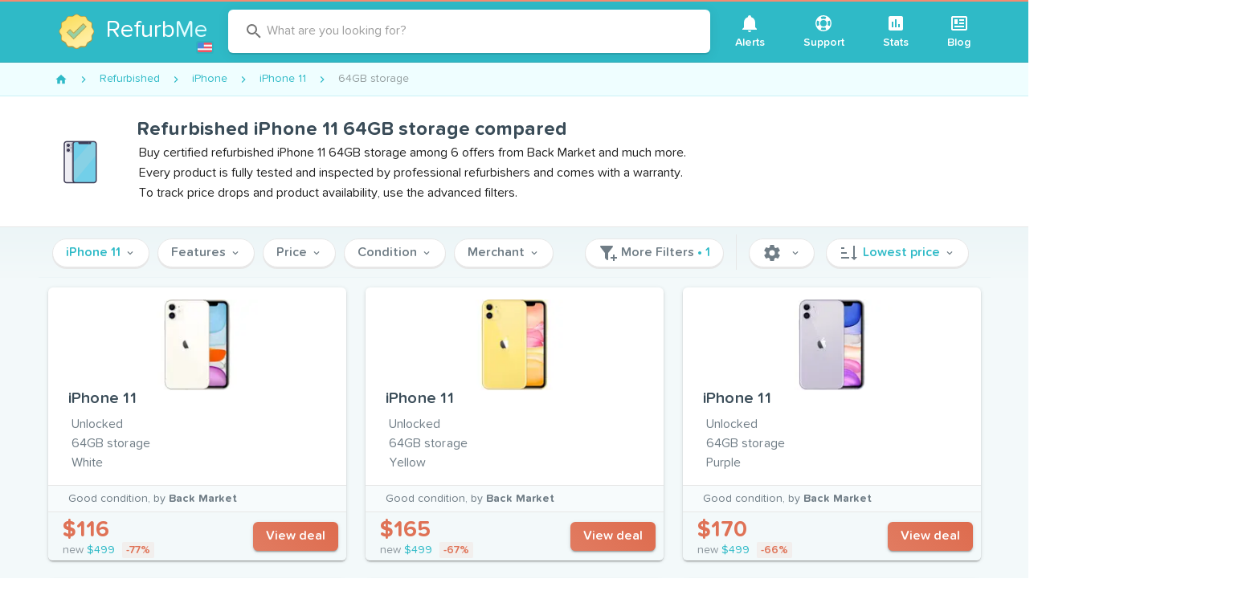

--- FILE ---
content_type: text/html; charset=utf-8
request_url: https://www.refurb.me/refurbished/iphone/iphone-11/64-gb
body_size: 43515
content:
<!doctype html>
<html data-n-head-ssr lang="en" data-n-head="%7B%22lang%22:%7B%22ssr%22:%22en%22%7D%7D">
  <head >
    <!-- Iubenda consent-->
    <script type="text/javascript">var iubendaIds={en:49591120,fr:88786646,de:99591791,es:30492873,it:60984347},iubLangMatches=/^\/(fr|de|es|it)/.exec(window.location.pathname),iubLang=iubLangMatches&&iubLangMatches[1]||"en";console.log("Iubenda language: "+iubLang);var _iub=_iub||[];_iub.csConfiguration={countryDetection:!0,enableUspr:!0,floatingPreferencesButtonDisplay:"anchored-center-right",lang:iubLang,perPurposeConsent:!0,reloadOnConsent:!0,siteId:2234865,usPreferencesWidgetDisplay:"inline-right",cookiePolicyId:iubendaIds[iubLang],banner:{acceptButtonCaptionColor:"white",acceptButtonColor:"#DC6445",acceptButtonDisplay:!0,backgroundColor:"#045259",backgroundOverlay:!0,closeButtonDisplay:!1,customizeButtonCaptionColor:"white",customizeButtonColor:"#034147",customizeButtonDisplay:!0,explicitWithdrawal:!0,listPurposes:!0,position:"bottom",rejectButtonCaptionColor:"white",rejectButtonColor:"#DC6445",rejectButtonDisplay:!0,textColor:"#dcfcff"}}</script>
    <script type="text/javascript" src="//cs.iubenda.com/autoblocking/2234865.js"></script>
    <script type="text/javascript" src="//cdn.iubenda.com/cs/gpp/stub.js"></script>
    <script type="text/javascript" src="//cdn.iubenda.com/cs/iubenda_cs.js" charset="UTF-8" async></script>
    <!-- End Iubenda consent-->

     <!-- Google Tag Manager -->
     <noscript><iframe src="https://www.googletagmanager.com/ns.html?id=GTM-588GPZX" height="0" width="0" style="display:none;visibility:hidden"></iframe></noscript>
    <script>!function(e,t,a,n,g){e[n]=e[n]||[],e[n].push({"gtm.start":(new Date).getTime(),event:"gtm.js"});var m=t.getElementsByTagName(a)[0],r=t.createElement(a);r.async=!0,r.src="https://www.googletagmanager.com/gtm.js?id=GTM-588GPZX",m.parentNode.insertBefore(r,m)}(window,document,"script","dataLayer")</script>
    <!-- End Google Tag Manager -->

    <meta data-n-head="ssr" charset="utf-8"><meta data-n-head="ssr" name="apple-mobile-web-app-capable" content="yes"><meta data-n-head="ssr" name="viewport" content="width=device-width, initial-scale=1, maximum-scale=1, user-scalable=no, shrink-to-fit=no"><meta data-n-head="ssr" data-hid="twitter-card" name="twitter:card" content="summary"><meta data-n-head="ssr" data-hid="twitter-site" name="twitter:site" content="@RefurbMe"><meta data-n-head="ssr" data-hid="twitter-creator" name="twitter:creator" content="@simoelalj"><meta data-n-head="ssr" data-hid="og-url" property="og:url" content="https://www.refurb.me/refurbished/iphone/iphone-11/64-gb"><meta data-n-head="ssr" data-hid="og-type" property="og:type" content="website"><meta data-n-head="ssr" data-hid="socialimg-width" property="og:image:width" content="1200"><meta data-n-head="ssr" data-hid="socialimg-height" property="og:image:height" content="628"><meta data-n-head="ssr" data-hid="og-locale" property="og:locale" content="en_US"><meta data-n-head="ssr" data-hid="og-locale-alternate-en_CA" property="og:locale:alternate" content="en_CA"><meta data-n-head="ssr" data-hid="og-locale-alternate-en_GB" property="og:locale:alternate" content="en_GB"><meta data-n-head="ssr" data-hid="og-locale-alternate-fr_FR" property="og:locale:alternate" content="fr_FR"><meta data-n-head="ssr" data-hid="og-locale-alternate-de_DE" property="og:locale:alternate" content="de_DE"><meta data-n-head="ssr" data-hid="og-locale-alternate-it_IT" property="og:locale:alternate" content="it_IT"><meta data-n-head="ssr" data-hid="og-locale-alternate-es_ES" property="og:locale:alternate" content="es_ES"><meta data-n-head="ssr" data-hid="description" name="description" content="Compare and buy certified refurbished iPhone 11 64GB storage among 6 offers from Back Market and much more."><meta data-n-head="ssr" data-hid="og-title" property="og:title" content="Refurbished iPhone 11 64GB storage compared"><meta data-n-head="ssr" data-hid="og-description" property="og:description" content="Compare and buy certified refurbished iPhone 11 64GB storage among 6 offers from Back Market and much more."><meta data-n-head="ssr" data-hid="socialimg" property="og:image" content="https://d1tydw6090df56.cloudfront.net/social/iphone.jpg"><title>Refurbished iPhone 11 64GB storage compared</title><link data-n-head="ssr" rel="icon" type="image/png" size="16x16" href="/favicon-16x16.png"><link data-n-head="ssr" rel="icon" type="image/png" size="32x32" href="/favicon-32x32.png"><link data-n-head="ssr" rel="icon" type="image/png" size="96x96" href="/favicon-96x96.png"><link data-n-head="ssr" rel="icon" type="image/png" size="192x192" href="/favicon-192x192.png"><link data-n-head="ssr" rel="preconnect" href="https://d1tydw6090df56.cloudfront.net"><link data-n-head="ssr" rel="preconnect" href="https://analytics.google.com"><link data-n-head="ssr" rel="preconnect" href="https://www.googletagmanager.com"><link data-n-head="ssr" rel="preconnect" href="https://cdn.iubenda.com"><link data-n-head="ssr" data-hid="alternate-en-us" rel="alternate" hreflang="en-us" href="https://www.refurb.me/refurbished/iphone/iphone-11/64-gb"><link data-n-head="ssr" data-hid="alternate-en-ca" rel="alternate" hreflang="en-ca" href="https://www.refurb.me/ca/refurbished/iphone/iphone-11/64-gb"><link data-n-head="ssr" data-hid="alternate-en-gb" rel="alternate" hreflang="en-gb" href="https://www.refurb.me/gb/refurbished/iphone/iphone-11/64-gb"><link data-n-head="ssr" data-hid="alternate-fr-fr" rel="alternate" hreflang="fr-fr" href="https://www.refurb.me/fr/refurbished/iphone/iphone-11/64-gb"><link data-n-head="ssr" data-hid="alternate-de-de" rel="alternate" hreflang="de-de" href="https://www.refurb.me/de/refurbished/iphone/iphone-11/64-gb"><link data-n-head="ssr" data-hid="alternate-it-it" rel="alternate" hreflang="it-it" href="https://www.refurb.me/it/refurbished/iphone/iphone-11/64-gb"><link data-n-head="ssr" data-hid="alternate-es-es" rel="alternate" hreflang="es-es" href="https://www.refurb.me/es/refurbished/iphone/iphone-11/64-gb"><link data-n-head="ssr" data-hid="alternate-default" rel="alternate" hreflang="x-default" href="https://www.refurb.me/refurbished/iphone/iphone-11/64-gb"><link data-n-head="ssr" data-hid="canonical" rel="canonical" href="https://www.refurb.me/refurbished/iphone/iphone-11/64-gb"><script data-n-head="ssr" data-hid="nuxt-jsonld-1262d372" type="application/ld+json">{"@context":"http://schema.org","@type":"BreadcrumbList","itemListElement":[{"@type":"ListItem","position":1,"item":{"@id":"/refurbished","name":"Refurbished"}},{"@type":"ListItem","position":2,"item":{"@id":"/refurbished/iphone","name":"iPhone"}},{"@type":"ListItem","position":3,"item":{"@id":"/refurbished/iphone/iphone-11","name":"iPhone 11"}},{"@type":"ListItem","position":4,"item":{"@id":"/refurbished/iphone/iphone-11/64-gb","name":"64GB storage"}}]}</script><style data-vue-ssr-id="96ff168c:0 398bddcc:0 f4c355d2:0 6391e516:0 34f0fce0:0 21dd8f33:0 520553ea:0 24aed874:0 fc402d5c:0 52d9b218:0 f85713f8:0 fafb42b2:0 2f6b6adb:0 a8b3b032:0 44ca1aa4:0 f73baae2:0 a4669b52:0 0c396eac:0 3ead2f3e:0 71919d64:0 59b49814:0 5f99df01:0 77af941d:0 951d1426:0 d811cd3e:0 5e3137a2:0 4d8fa87c:0 bbae67e4:0 9870ed18:0 7bc1a860:0 03027dc7:0 3db40984:0 b96481b0:0 115521d8:0 fbf045a0:0 7082b72e:0 1377ef10:0 309af2bb:0 410cae3c:0 d67becdc:0 3f874970:0 37bc1ea0:0 61d1dd60:0 29751484:0 64ef9ca3:0 35311b5e:0 132ca05f:0 d6bfbf1a:0 575d3bbd:0 de0589de:0 11c02a32:0 1a05d273:0 3887920f:0 3d704994:0 60bf6236:0 20daeebf:0 3462e374:0 e660be0e:0 40409f68:0">.layout{display:flex;flex:1 1 auto;flex-wrap:nowrap;min-width:0}.layout.reverse{flex-direction:row-reverse}.layout.column{flex-direction:column}.layout.column.reverse{flex-direction:column-reverse}.layout.column>.flex{max-width:100%}.layout.wrap{flex-wrap:wrap}.flex{flex:1 1 auto;max-width:100%}.grow,.spacer{flex-grow:1!important}.grow{flex-shrink:0!important}
.container{margin-left:auto;margin-right:auto;padding:12px;width:100%}@media(min-width:960px){.container{max-width:900px}}@media(min-width:1264px){.container{max-width:1185px}}.container--fluid{max-width:100%}.row{display:flex;flex:1 1 auto;flex-wrap:wrap;margin:-12px}.row+.row{margin-top:12px}.row+.row--dense{margin-top:4px}.row--dense{margin:-4px}.row--dense>.col,.row--dense>[class*=col-]{padding:4px}.row.no-gutters{margin:0}.row.no-gutters>.col,.row.no-gutters>[class*=col-]{padding:0}.col,.col-1,.col-10,.col-11,.col-12,.col-2,.col-3,.col-4,.col-5,.col-6,.col-7,.col-8,.col-9,.col-auto,.col-lg,.col-lg-1,.col-lg-10,.col-lg-11,.col-lg-12,.col-lg-2,.col-lg-3,.col-lg-4,.col-lg-5,.col-lg-6,.col-lg-7,.col-lg-8,.col-lg-9,.col-lg-auto,.col-md,.col-md-1,.col-md-10,.col-md-11,.col-md-12,.col-md-2,.col-md-3,.col-md-4,.col-md-5,.col-md-6,.col-md-7,.col-md-8,.col-md-9,.col-md-auto,.col-sm,.col-sm-1,.col-sm-10,.col-sm-11,.col-sm-12,.col-sm-2,.col-sm-3,.col-sm-4,.col-sm-5,.col-sm-6,.col-sm-7,.col-sm-8,.col-sm-9,.col-sm-auto,.col-xl,.col-xl-1,.col-xl-10,.col-xl-11,.col-xl-12,.col-xl-2,.col-xl-3,.col-xl-4,.col-xl-5,.col-xl-6,.col-xl-7,.col-xl-8,.col-xl-9,.col-xl-auto{padding:12px;width:100%}.col{flex-basis:0;flex-grow:1;max-width:100%}.col-auto{flex:0 0 auto;max-width:100%;width:auto}.col-1{flex:0 0 8.3333333333%;max-width:8.3333333333%}.col-2{flex:0 0 16.6666666667%;max-width:16.6666666667%}.col-3{flex:0 0 25%;max-width:25%}.col-4{flex:0 0 33.3333333333%;max-width:33.3333333333%}.col-5{flex:0 0 41.6666666667%;max-width:41.6666666667%}.col-6{flex:0 0 50%;max-width:50%}.col-7{flex:0 0 58.3333333333%;max-width:58.3333333333%}.col-8{flex:0 0 66.6666666667%;max-width:66.6666666667%}.col-9{flex:0 0 75%;max-width:75%}.col-10{flex:0 0 83.3333333333%;max-width:83.3333333333%}.col-11{flex:0 0 91.6666666667%;max-width:91.6666666667%}.col-12{flex:0 0 100%;max-width:100%}.v-application--is-ltr .offset-6{margin-left:50%}@media(min-width:600px){.col-sm{flex-basis:0;flex-grow:1;max-width:100%}.col-sm-auto{flex:0 0 auto;max-width:100%;width:auto}.col-sm-1{flex:0 0 8.3333333333%;max-width:8.3333333333%}.col-sm-2{flex:0 0 16.6666666667%;max-width:16.6666666667%}.col-sm-3{flex:0 0 25%;max-width:25%}.col-sm-4{flex:0 0 33.3333333333%;max-width:33.3333333333%}.col-sm-5{flex:0 0 41.6666666667%;max-width:41.6666666667%}.col-sm-6{flex:0 0 50%;max-width:50%}.col-sm-7{flex:0 0 58.3333333333%;max-width:58.3333333333%}.col-sm-8{flex:0 0 66.6666666667%;max-width:66.6666666667%}.col-sm-9{flex:0 0 75%;max-width:75%}.col-sm-10{flex:0 0 83.3333333333%;max-width:83.3333333333%}.col-sm-11{flex:0 0 91.6666666667%;max-width:91.6666666667%}.col-sm-12{flex:0 0 100%;max-width:100%}.v-application--is-ltr .offset-sm-5{margin-left:41.6666666667%}}@media(min-width:960px){.col-md{flex-basis:0;flex-grow:1;max-width:100%}.col-md-auto{flex:0 0 auto;max-width:100%;width:auto}.col-md-1{flex:0 0 8.3333333333%;max-width:8.3333333333%}.col-md-2{flex:0 0 16.6666666667%;max-width:16.6666666667%}.col-md-3{flex:0 0 25%;max-width:25%}.col-md-4{flex:0 0 33.3333333333%;max-width:33.3333333333%}.col-md-5{flex:0 0 41.6666666667%;max-width:41.6666666667%}.col-md-6{flex:0 0 50%;max-width:50%}.col-md-7{flex:0 0 58.3333333333%;max-width:58.3333333333%}.col-md-8{flex:0 0 66.6666666667%;max-width:66.6666666667%}.col-md-9{flex:0 0 75%;max-width:75%}.col-md-10{flex:0 0 83.3333333333%;max-width:83.3333333333%}.col-md-11{flex:0 0 91.6666666667%;max-width:91.6666666667%}.col-md-12{flex:0 0 100%;max-width:100%}.v-application--is-ltr .offset-md-4{margin-left:33.3333333333%}}@media(min-width:1264px){.col-lg{flex-basis:0;flex-grow:1;max-width:100%}.col-lg-auto{flex:0 0 auto;max-width:100%;width:auto}.col-lg-1{flex:0 0 8.3333333333%;max-width:8.3333333333%}.col-lg-2{flex:0 0 16.6666666667%;max-width:16.6666666667%}.col-lg-3{flex:0 0 25%;max-width:25%}.col-lg-4{flex:0 0 33.3333333333%;max-width:33.3333333333%}.col-lg-5{flex:0 0 41.6666666667%;max-width:41.6666666667%}.col-lg-6{flex:0 0 50%;max-width:50%}.col-lg-7{flex:0 0 58.3333333333%;max-width:58.3333333333%}.col-lg-8{flex:0 0 66.6666666667%;max-width:66.6666666667%}.col-lg-9{flex:0 0 75%;max-width:75%}.col-lg-10{flex:0 0 83.3333333333%;max-width:83.3333333333%}.col-lg-11{flex:0 0 91.6666666667%;max-width:91.6666666667%}.col-lg-12{flex:0 0 100%;max-width:100%}.v-application--is-ltr .offset-lg-3{margin-left:25%}.col-xl{flex-basis:0;flex-grow:1;max-width:100%}.col-xl-auto{flex:0 0 auto;max-width:100%;width:auto}.col-xl-1{flex:0 0 8.3333333333%;max-width:8.3333333333%}.col-xl-2{flex:0 0 16.6666666667%;max-width:16.6666666667%}.col-xl-3{flex:0 0 25%;max-width:25%}.col-xl-4{flex:0 0 33.3333333333%;max-width:33.3333333333%}.col-xl-5{flex:0 0 41.6666666667%;max-width:41.6666666667%}.col-xl-6{flex:0 0 50%;max-width:50%}.col-xl-7{flex:0 0 58.3333333333%;max-width:58.3333333333%}.col-xl-8{flex:0 0 66.6666666667%;max-width:66.6666666667%}.col-xl-9{flex:0 0 75%;max-width:75%}.col-xl-10{flex:0 0 83.3333333333%;max-width:83.3333333333%}.col-xl-11{flex:0 0 91.6666666667%;max-width:91.6666666667%}.col-xl-12{flex:0 0 100%;max-width:100%}.v-application--is-ltr .offset-xl-2{margin-left:16.6666666667%}}
@font-face{font-display:swap;font-family:tnds;font-style:normal;font-weight:700;src:url(/_nuxt/fonts/tndsBold.5ecb995.woff2) format("woff2")}@font-face{font-display:swap;font-family:tnds;font-style:normal;font-weight:400;src:url(/_nuxt/fonts/tndsRegular.dabd2f1.woff2) format("woff2")}@font-face{font-display:swap;font-family:tnds;font-style:normal;font-weight:500;src:url(/_nuxt/fonts/tndsMedium.4c33658.woff2) format("woff2")}@font-face{font-display:swap;font-family:tnds;font-style:normal;font-weight:500;src:url(/_nuxt/fonts/tndsSemibold.0653c06.woff2) format("woff2")}@keyframes slideDown{0%{opacity:0;transform:translateY(-100%)}to{opacity:1;transform:translateY(0)}}@keyframes ctaGradient{0%{background-position:0 50%}50%{background-position:100% 50%}to{background-position:0 50%}}.logo-country{background-color:#2db2bf;border-radius:3px;bottom:9px;cursor:pointer;display:inline-block;height:16px;padding:2px;position:absolute;right:-5px;width:22px}.logo-country:hover{background-color:#29a3ae}.logo-country .flag-icon{display:block}.logo-container{margin:0 auto;position:relative;width:60px}.logo-multiline .logo-img{height:60px;margin-bottom:10px;min-height:60px;width:60px}.logo-multiline p{word-wrap:none;color:#fff;font-size:30px!important;line-height:32px;margin-bottom:0!important;margin-top:0!important;padding:0!important}.logo-multiline p.sub{font-size:18px!important;line-height:20px!important}.logo-multiline p span{color:#dffcff}@media only screen and (max-width:959px){.logo-multiline .logo-img{margin-bottom:0}.logo-multiline p{display:none}}.index-question-rows{margin-bottom:20px;max-width:650px;text-align:center;width:650px}.f-grow{flex-grow:1}.v-expansion-panels .v-icon{color:#df7256!important}.v-expansion-panels .v-expansion-panel-header{color:#3a4c58;font-size:18px;font-weight:500;line-height:28px}.v-expansion-panels .v-expansion-panel-content{color:#707d86;font-size:16px}.v-expansion-panel-header__icon{height:24px;min-height:24px;min-width:24px;width:24px}.v-ripple__container{opacity:.25}.row-flex{align-items:center;display:flex}.row-flex .row-img{height:30px;width:50px}.row-flex .row-grow{flex-grow:1}.table-stripped tr.v-data-table__mobile-table-row:nth-child(2n) td,.table-stripped tr:nth-child(2n){background:#fafafa}.table-stripped tr.v-data-table__mobile-table-row:nth-child(odd) td,.table-stripped tr:nth-child(odd){background:transparent}.stats-list{background-color:#f3f9fa;padding:10px 0}.stats-list .stats-header{display:flex;justify-content:space-between}.stats-list .stats-header .v-select{display:inline-block;margin:10px 5px;max-width:200px}.stats-list .v-data-table__wrapper .row-header{font-weight:700;padding-bottom:10px;padding-top:10px}.stats-list .v-data-table__wrapper .row-header a{-webkit-text-decoration:none;text-decoration:none}.stats-list .v-data-table__wrapper .row-icon{width:24px}.stats-list .v-data-table__wrapper tbody{color:#3a4c58}.stats-list .v-data-table-header th{padding:16px!important}.stats-list .v-data-table-header th .v-data-table-header__icon{position:absolute!important}.stats-list .v-data-table-header th.text-start .v-data-table-header__icon{margin:0}.subtitle{color:#8a949b;font-size:12px;font-weight:400!important}.details-back{font-weight:700!important;margin:10px 0}.details-back:before{opacity:0}.details-back .v-icon{font-size:14px;padding-right:10px}.nowrap{white-space:nowrap!important}.v-card{box-shadow:0 2px 0 #e7e7e7,0 3px 1px -2px rgba(0,0,0,.2),0 2px 2px 0 rgba(0,0,0,.14),0 1px 5px 0 rgba(0,0,0,.12)}.v-btn.theme--light.v-btn:not(.v-btn--flat):not(.v-btn--text):not(.v-btn--outlined):not(.primary):not(.secondary){background-color:#fff;border:1px solid #e7e7e7;box-shadow:0 2px 0 #e7e7e7;color:#707d86;font-weight:500}.v-btn.theme--light.v-btn.primary,.v-btn.theme--light.v-btn.secondary{font-weight:500}.v-btn .flat{box-shadow:none!important}.v-list-item__content{color:#707d86;font-weight:500}.v-icon-right{margin-left:5px}.theme--light.v-icon{color:#707d86;font-weight:500}*,:after,:before{box-sizing:border-box}html{-webkit-text-size-adjust:100%;-moz-text-size-adjust:100%;text-size-adjust:100%;-webkit-tap-highlight-color:rgba(0,0,0,0);font-size:16px}body{-webkit-font-smoothing:antialiased;-moz-osx-font-smoothing:grayscale;color:#3a4c58;font-style:normal;letter-spacing:0;margin:0;min-width:320px;overflow-x:hidden;padding:0;text-rendering:optimizeLegibility}.theme--light.v-application{background-color:#f3f9fa;color:#3a4c58}strong{font-weight:500}.v-main__wrap{background-color:#f3f9fa;display:flex;flex:1;flex-direction:column}.filters-quick{background-color:#f3f9fa;top:0;width:100%;z-index:3}.filters-quick .container{border-bottom:1px solid #ecf5f7;padding:4px 12px}.page-static{background-color:#fff;border:1px solid #e7e7e7;border-radius:4px;margin-bottom:10px;margin-top:10px;padding:20px;width:100%}.page-static-empty{margin-bottom:20px;margin-top:10px}.page-legend{color:#8a949b;font-size:14px;padding:5px}.table-sm{max-width:100%}.table-sm tr th{padding:3px;text-align:right;width:180px}.table-sm tr td{padding:3px}.table-sm tr:nth-child(2n){background:#eaece8}.table-sm tr:nth-child(odd){background:#fff}.v-data-table tbody tr.v-data-table__expanded__content{box-shadow:none!important}.v-data-table tbody tr.v-data-table__expanded__content pre{white-space:pre-wrap}.v-data-table tbody tr.v-data-table__expanded__content .v-btn{margin:5px}.page-modal{background-color:#fff;border:1px solid #e7e7e7;border-radius:4px;margin:10px auto;max-width:580px;overflow:hidden;width:100%}.page-modal .page-modal-header{padding:20px}.page-modal .page-modal-header p{margin:0}.page-modal .page-modal-content{background-color:#fafafa;border-top:1px solid #e7e7e7;padding:20px}b{font-weight:700}.flag-country-24{height:24px;margin-right:5px;vertical-align:middle;width:24px}.email-confirmation{color:#707d86;display:block;font-size:12px;margin-bottom:5px;text-align:right}.email-confirmation a{font-size:12px}.page-header{justify-content:space-between;width:100%}.page-header,.v-center{align-items:center;display:flex}.v-center{height:50vh;justify-content:center}.v-chip.tag{background-color:#effeff!important;border:1px solid #c9f1f5!important;font-size:14px;font-weight:500}.v-chip.tag.secondary{background-color:#fef8f6!important;border:1px solid #fde9e3!important;color:#eb917b!important}.v-menu{display:inline!important;display:initial!important}.v-bg{background-color:#f3f9fa}.v-card__title{color:#707d86;word-break:normal!important}.v-card__title h2{color:#3a4c58;font-size:18px}.v-card__title h2 a{color:#3a4c58;-webkit-text-decoration:none;text-decoration:none}.v-card__title h2 a:hover{-webkit-text-decoration:underline;text-decoration:underline}.v-card__title p{font-size:16px}.v-btn.cta{animation:ctaGradient 2s ease infinite alternate;background:linear-gradient(45deg,#dc6445,#e3846b,#dc6445);background-size:400% 400%;color:#fff}.v-btn.cta:disabled{animation:none;background:#df7256}.modal-close{position:absolute;right:10px;top:10px}img{vertical-align:middle}img.lazyload:not([src]){opacity:0}.lazyload,.lazyloading{opacity:0;transition:opacity .1s;will-change:opacity}.lazyloaded{opacity:1}.page-enter-active,.page-leave-active{transition-property:opacity,transform}.page-enter-active{transition-duration:.3s;transition-timing-function:ease}.page-leave-active{transition-duration:.15s;transition-timing-function:cubic-bezier(1,.4,.7,1)}.page-enter,.page-leave-to{opacity:0}.page-enter{transform:translateX(1rem)}.page-leave-to{transform:translateX(-1rem)}.app-header header{transition:transform .2s,opacity .2s}.app-header header .v-toolbar__content{border-bottom:1px solid #2aa7b2}.app-header .site-brand-container{align-items:center;display:flex}.app-header .site-brand-sub{word-wrap:none;border-left:1px solid #fff;color:#fff;font-size:30px;margin:15px 10px;padding:0 5px 0 25px;-webkit-text-decoration:none;text-decoration:none;transition:color .1s}@media only screen and (max-width:959px){.app-header .site-brand-sub{font-size:18px;margin:10px 5px;padding:0 5px 0 15px}}.app-header .site-brand-sub:hover{color:hsla(0,0%,100%,.8)}.app-header .site-legend{border-radius:6px;color:#fff;font-size:16px;font-style:italic;line-height:20px;margin:5px;padding:10px;text-align:right;-webkit-text-decoration:none;text-decoration:none;transition:background-color .3s}.app-header .site-legend strong{color:#fff;font-weight:700;-webkit-text-decoration:underline;text-decoration:underline}.app-header .site-legend .v-icon{color:#fff;font-size:14px;transition:transform .2s}.app-header .site-legend:active,.app-header .site-legend:focus,.app-header .site-legend:hover{background-color:rgba(0,0,0,.05);outline:none}.app-header .site-legend:active .v-icon,.app-header .site-legend:focus .v-icon,.app-header .site-legend:hover .v-icon{transform:translateX(2px)}@media only screen and (max-width:959px){.app-header .site-legend{font-size:13px;line-height:16px}.app-header .site-legend .v-icon{font-size:11px}}.app-header .site-subheader{background:#6bccd5;border-bottom:1px solid #32a7b2;min-height:50px;width:100%}.app-header .site-subheader .site-subheader-menu-container{display:none}@media only screen and (max-width:959px){.app-header .site-subheader .site-subheader-menu-container{display:block;padding:10px}}.app-header .site-subheader .subheader-main{flex-grow:1}.app-header .site-subheader .subheader-main .v-input{padding:5px}@media only screen and (max-width:959px){.app-header .site-subheader .subheader-main .v-btn{display:block!important}.app-header .site-subheader .subheader-main .v-btn .v-btn__content{display:block;line-height:40px}}.app-header .site-subheader .subheader-nav{padding:4px 0}.app-header .site-subheader .subheader-nav .v-btn{margin:5px}@media only screen and (max-width:959px){.app-header .site-subheader .subheader-nav .v-btn{text-align:right}}.app-header .site-subheader .subheader-nav .v-btn .v-icon{margin-right:5px}.app-header .site-subheader .subheader-nav .v-select{display:inline-block;margin-left:10px;max-width:150px}@media only screen and (max-width:959px){.app-header .site-subheader .subheader-nav .v-select{display:block!important;margin:5px}}.app-header .site-subheader .site-subheader-container{align-items:center;display:flex;justify-content:space-between}@media only screen and (min-width:960px){.app-header .site-subheader .site-subheader-container{padding:0}}@media only screen and (max-width:959px){.app-header .site-subheader .site-subheader-container.is-support{display:block}.app-header .site-subheader .site-subheader-container.is-support .subheader-nav{display:flex;justify-content:flex-end;padding:0 15px}.app-header .site-subheader .site-subheader-container.is-closed{display:none!important}}.app-header.is-sticky header{animation:slideDown .2s ease-in-out .5s;animation-fill-mode:forwards;box-shadow:0 2px 15px rgba(0,0,0,.08);left:0;opacity:0;position:fixed;top:0;transform:translateY(-100%);width:100%;z-index:10}.site-header{align-items:center;display:flex;justify-content:space-between;padding:0;vertical-align:middle}.site-header .logo-country{bottom:4px;right:2px}@media only screen and (max-width:959px){.site-header .logo-country{display:none}}.site-header .site-brand{align-items:center;border-radius:6px;display:flex;margin:15px 10px;padding:0 10px 0 5px;position:relative;text-align:center;-webkit-text-decoration:none;text-decoration:none;transition:background-color .3s}@media only screen and (max-width:959px){.site-header .site-brand{margin:5px}}.site-header .site-brand:active,.site-header .site-brand:focus,.site-header .site-brand:hover{background-color:rgba(0,0,0,.05);outline:none}.site-header .site-brand .site-logo{height:44px;margin:10px 15px 10px 10px;width:44px}@media only screen and (max-width:959px){.site-header .site-brand .site-logo{margin:0}}.site-header .site-brand .site-logo-text{word-wrap:none;color:#fff;display:inline-block;font-size:30px;text-align:left}.site-header .site-brand .site-logo-text span{color:#dffcff}.site-header .site-nav .v-btn{font-size:14px;font-weight:500;height:auto!important;margin:0 3px}.site-header .site-nav .v-btn .v-btn__content{display:block;margin:5px;text-align:center}.site-header .site-nav .v-btn .v-icon{display:block;margin:0 auto}.site-header .site-explore{flex-grow:1;max-width:600px}.v-tab{text-transform:none!important}.header-group-by{background-color:#effeff;border-bottom:1px solid #c9f1f5!important;color:#2fbac7;font-size:16px!important;font-weight:400!important;height:38px!important;line-height:38px!important}.hoverable{cursor:pointer}.hoverable:hover{-webkit-text-decoration:underline!important;text-decoration:underline!important}.icon-hoverable{cursor:pointer;transition:opacity .3s}.icon-hoverable:hover{opacity:.8}
.theme--light.v-application{background:#fff;color:rgba(0,0,0,.87)}.theme--dark.v-application{background:#121212;color:#fff}.v-application{display:flex;position:relative}.v-application a{cursor:pointer}.v-application--wrap{backface-visibility:hidden;display:flex;flex:1 1 auto;flex-direction:column;max-width:100%;min-height:100vh;position:relative}@-moz-document url-prefix(){@media print{.v-application,.v-application--wrap{display:block}}}
.v-btn:not(.v-btn--outlined).accent,.v-btn:not(.v-btn--outlined).error,.v-btn:not(.v-btn--outlined).info,.v-btn:not(.v-btn--outlined).primary,.v-btn:not(.v-btn--outlined).secondary,.v-btn:not(.v-btn--outlined).success,.v-btn:not(.v-btn--outlined).warning{color:#fff}.theme--light.v-btn{color:rgba(0,0,0,.87)}.theme--light.v-btn.v-btn--disabled,.theme--light.v-btn.v-btn--disabled .v-icon{color:rgba(0,0,0,.26)!important}.theme--light.v-btn.v-btn--disabled.v-btn--has-bg{background-color:rgba(0,0,0,.12)!important}.theme--light.v-btn.v-btn--has-bg{background-color:#f5f5f5}.theme--light.v-btn.v-btn--outlined.v-btn--text{border-color:rgba(0,0,0,.12)}.theme--light.v-btn.v-btn--icon{color:rgba(0,0,0,.54)}.theme--light.v-btn:hover:before{opacity:.04}.theme--light.v-btn:focus:before{opacity:.24}.theme--light.v-btn--active:before,.theme--light.v-btn--active:hover:before{opacity:.18}.theme--light.v-btn--active:focus:before{opacity:.16}.theme--dark.v-btn{color:#fff}.theme--dark.v-btn.v-btn--disabled,.theme--dark.v-btn.v-btn--disabled .v-icon{color:hsla(0,0%,100%,.3)!important}.theme--dark.v-btn.v-btn--disabled.v-btn--has-bg{background-color:hsla(0,0%,100%,.12)!important}.theme--dark.v-btn.v-btn--has-bg{background-color:#272727}.theme--dark.v-btn.v-btn--outlined.v-btn--text{border-color:hsla(0,0%,100%,.12)}.theme--dark.v-btn.v-btn--icon{color:#fff}.theme--dark.v-btn:hover:before{opacity:.04}.theme--dark.v-btn:focus:before{opacity:.24}.theme--dark.v-btn--active:before,.theme--dark.v-btn--active:hover:before{opacity:.18}.theme--dark.v-btn--active:focus:before{opacity:.32}.v-btn{align-items:center;border-radius:6px;display:inline-flex;flex:0 0 auto;font-weight:500;justify-content:center;letter-spacing:inherit;outline:0;position:relative;-webkit-text-decoration:none;text-decoration:none;text-indent:inherit;text-transform:none;transition-duration:.28s;transition-property:box-shadow,transform,opacity;transition-timing-function:cubic-bezier(.4,0,.2,1);-webkit-user-select:none;-moz-user-select:none;user-select:none;vertical-align:middle;white-space:nowrap}.v-btn.v-size--x-small{font-size:.75rem}.v-btn.v-size--small{font-size:.825rem}.v-btn.v-size--default{font-size:1rem}.v-btn.v-size--large{font-size:1.125rem}.v-btn.v-size--x-large{font-size:1.25rem}.v-btn:before{background-color:currentColor;border-radius:inherit;bottom:0;color:inherit;content:"";left:0;opacity:0;pointer-events:none;position:absolute;right:0;top:0;transition:opacity .2s cubic-bezier(.4,0,.6,1)}.v-btn:not(.v-btn--round).v-size--x-small{height:20px;min-width:36px;padding:0 8.8888888889px}.v-btn:not(.v-btn--round).v-size--small{height:28px;min-width:50px;padding:0 12.4444444444px}.v-btn:not(.v-btn--round).v-size--default{height:36px;min-width:64px;padding:0 16px}.v-btn:not(.v-btn--round).v-size--large{height:44px;min-width:78px;padding:0 19.5555555556px}.v-btn:not(.v-btn--round).v-size--x-large{height:52px;min-width:92px;padding:0 23.1111111111px}.v-btn>.v-btn__content .v-icon{color:inherit}.v-btn__content{align-items:center;color:inherit;display:flex;flex:1 0 auto;justify-content:inherit;line-height:normal;position:relative;transition:inherit;transition-property:opacity}.v-btn__content .v-icon.v-icon--left,.v-btn__content .v-icon.v-icon--right{font-size:18px;height:18px;width:18px}.v-application--is-ltr .v-btn__content .v-icon--left{margin-left:-4px;margin-right:8px}.v-application--is-ltr .v-btn__content .v-icon--right{margin-left:8px;margin-right:-4px}.v-btn__loader{align-items:center;display:flex;height:100%;justify-content:center;left:0;position:absolute;top:0;width:100%}.v-btn--absolute.v-btn--right,.v-btn--fixed.v-btn--right{right:16px}.v-btn--absolute.v-btn--left,.v-btn--fixed.v-btn--left{left:16px}.v-btn--absolute.v-btn--top,.v-btn--fixed.v-btn--top{top:16px}.v-btn--absolute.v-btn--bottom,.v-btn--fixed.v-btn--bottom{bottom:16px}.v-btn--absolute{position:absolute}.v-btn--fixed{position:fixed}.v-btn--block{display:flex;flex:1 0 auto;max-width:none;min-width:100%!important}.v-btn--is-elevated{box-shadow:0 3px 1px -2px rgba(0,0,0,.2),0 2px 2px 0 rgba(0,0,0,.14),0 1px 5px 0 rgba(0,0,0,.12)}.v-btn--is-elevated:after{box-shadow:0 2px 4px -1px rgba(0,0,0,.2),0 4px 5px 0 rgba(0,0,0,.14),0 1px 10px 0 rgba(0,0,0,.12)}.v-btn--is-elevated:active{box-shadow:0 5px 5px -3px rgba(0,0,0,.2),0 8px 10px 1px rgba(0,0,0,.14),0 3px 14px 2px rgba(0,0,0,.12)}.v-btn--is-elevated.v-btn--fab{box-shadow:0 3px 5px -1px rgba(0,0,0,.2),0 6px 10px 0 rgba(0,0,0,.14),0 1px 18px 0 rgba(0,0,0,.12)}.v-btn--is-elevated.v-btn--fab:after{box-shadow:0 5px 5px -3px rgba(0,0,0,.2),0 8px 10px 1px rgba(0,0,0,.14),0 3px 14px 2px rgba(0,0,0,.12)}.v-btn--is-elevated.v-btn--fab:active{box-shadow:0 7px 8px -4px rgba(0,0,0,.2),0 12px 17px 2px rgba(0,0,0,.14),0 5px 22px 4px rgba(0,0,0,.12)}.v-btn--disabled{pointer-events:none}.v-btn--fab,.v-btn--icon{min-height:0;min-width:0;padding:0}.v-btn--fab.v-size--x-small .v-icon,.v-btn--icon.v-size--x-small .v-icon{font-size:18px;height:18px;width:18px}.v-btn--fab.v-size--default .v-icon,.v-btn--fab.v-size--small .v-icon,.v-btn--icon.v-size--default .v-icon,.v-btn--icon.v-size--small .v-icon{font-size:24px;height:24px;width:24px}.v-btn--fab.v-size--large .v-icon,.v-btn--icon.v-size--large .v-icon{font-size:28px;height:28px;width:28px}.v-btn--fab.v-size--x-large .v-icon,.v-btn--icon.v-size--x-large .v-icon{font-size:32px;height:32px;width:32px}.v-btn--icon.v-size--x-small{height:20px;width:20px}.v-btn--icon.v-size--small{height:28px;width:28px}.v-btn--icon.v-size--default{height:36px;width:36px}.v-btn--icon.v-size--large{height:44px;width:44px}.v-btn--icon.v-size--x-large{height:52px;width:52px}.v-btn--fab.v-btn--absolute,.v-btn--fab.v-btn--fixed{z-index:4}.v-btn--fab.v-size--x-small{height:32px;width:32px}.v-btn--fab.v-size--x-small.v-btn--absolute.v-btn--bottom{bottom:-16px}.v-btn--fab.v-size--x-small.v-btn--absolute.v-btn--top{top:-16px}.v-btn--fab.v-size--small{height:40px;width:40px}.v-btn--fab.v-size--small.v-btn--absolute.v-btn--bottom{bottom:-20px}.v-btn--fab.v-size--small.v-btn--absolute.v-btn--top{top:-20px}.v-btn--fab.v-size--default{height:56px;width:56px}.v-btn--fab.v-size--default.v-btn--absolute.v-btn--bottom{bottom:-28px}.v-btn--fab.v-size--default.v-btn--absolute.v-btn--top{top:-28px}.v-btn--fab.v-size--large{height:64px;width:64px}.v-btn--fab.v-size--large.v-btn--absolute.v-btn--bottom{bottom:-32px}.v-btn--fab.v-size--large.v-btn--absolute.v-btn--top{top:-32px}.v-btn--fab.v-size--x-large{height:72px;width:72px}.v-btn--fab.v-size--x-large.v-btn--absolute.v-btn--bottom{bottom:-36px}.v-btn--fab.v-size--x-large.v-btn--absolute.v-btn--top{top:-36px}.v-btn--loading{pointer-events:none;transition:none}.v-btn--loading .v-btn__content{opacity:0}.v-btn--outlined{border:thin solid}.v-btn--plain:before{display:none}.v-btn--plain:not(.v-btn--active):not(.v-btn--loading):not(:focus):not(:hover) .v-btn__content{opacity:.62}.v-btn--round{border-radius:50%}.v-btn--rounded{border-radius:28px}.v-btn--tile{border-radius:0}
.theme--light.v-sheet{background-color:#fff;border-color:#fff;color:rgba(0,0,0,.87)}.theme--light.v-sheet--outlined{border:thin solid rgba(0,0,0,.12)}.theme--dark.v-sheet{background-color:#1e1e1e;border-color:#1e1e1e;color:#fff}.theme--dark.v-sheet--outlined{border:thin solid hsla(0,0%,100%,.12)}.v-sheet{border-radius:0}.v-sheet:not(.v-sheet--outlined){box-shadow:0 0 0 0 rgba(0,0,0,.2),0 0 0 0 rgba(0,0,0,.14),0 0 0 0 rgba(0,0,0,.12)}.v-sheet.v-sheet--shaped{border-radius:24px 0}
.v-application .black{background-color:#000!important;border-color:#000!important}.v-application .white{background-color:#fff!important;border-color:#fff!important}.v-application .transparent{background-color:transparent!important;border-color:transparent!important}/*!
 * ress.css • v2.0.4
 * MIT License
 * github.com/filipelinhares/ress
 */html{-webkit-text-size-adjust:100%;box-sizing:border-box;overflow-y:scroll;-moz-tab-size:4;-o-tab-size:4;tab-size:4;word-break:normal}*,:after,:before{background-repeat:no-repeat;box-sizing:inherit}:after,:before{text-decoration:inherit;vertical-align:inherit}*{margin:0;padding:0}hr{height:0;overflow:visible}details,main{display:block}summary{display:list-item}small{font-size:80%}[hidden]{display:none}a{background-color:transparent}a:active,a:hover{outline-width:0}code,pre{font-family:monospace,monospace}pre{font-size:1em}b,strong{font-weight:bolder}sub{bottom:-.25em;font-size:75%;line-height:0;position:relative;vertical-align:baseline}input{border-radius:0}[disabled]{cursor:default}[type=number]::-webkit-inner-spin-button,[type=number]::-webkit-outer-spin-button{height:auto}[type=search]{-webkit-appearance:textfield;outline-offset:-2px}[type=search]::-webkit-search-cancel-button,[type=search]::-webkit-search-decoration{-webkit-appearance:none}textarea{overflow:auto;resize:vertical}button,input,select,textarea{font:inherit}button{overflow:visible}button,select{text-transform:none}[role=button],[type=button],[type=reset],[type=submit],button{color:inherit;cursor:pointer}[type=button]::-moz-focus-inner,[type=reset]::-moz-focus-inner,[type=submit]::-moz-focus-inner,button::-moz-focus-inner{border-style:none;padding:0}[type=button]::-moz-focus-inner,[type=reset]::-moz-focus-inner,[type=submit]::-moz-focus-inner,button:-moz-focusring{outline:1px dotted ButtonText}[type=reset],[type=submit],button,html [type=button]{-webkit-appearance:button}button,input,select,textarea{background-color:transparent;border-style:none}select{-moz-appearance:none;-webkit-appearance:none}select::-ms-expand{display:none}select::-ms-value{color:currentColor}legend{border:0;color:inherit;display:table;max-width:100%;white-space:normal}img{border-style:none}progress{vertical-align:baseline}@media screen{[hidden~=screen]{display:inherit}[hidden~=screen]:not(:active):not(:focus):not(:target){clip:rect(0 0 0 0)!important;position:absolute!important}}[aria-busy=true]{cursor:progress}[aria-disabled=true]{cursor:default}.v-application .elevation-24{box-shadow:0 11px 15px -7px rgba(0,0,0,.2),0 24px 38px 3px rgba(0,0,0,.14),0 9px 46px 8px rgba(0,0,0,.12)!important}.v-application .elevation-12{box-shadow:0 7px 8px -4px rgba(0,0,0,.2),0 12px 17px 2px rgba(0,0,0,.14),0 5px 22px 4px rgba(0,0,0,.12)!important}.v-application .elevation-2{box-shadow:0 3px 1px -2px rgba(0,0,0,.2),0 2px 2px 0 rgba(0,0,0,.14),0 1px 5px 0 rgba(0,0,0,.12)!important}.v-application .elevation-1{box-shadow:0 2px 1px -1px rgba(0,0,0,.2),0 1px 1px 0 rgba(0,0,0,.14),0 1px 3px 0 rgba(0,0,0,.12)!important}.v-application .elevation-0{box-shadow:0 0 0 0 rgba(0,0,0,.2),0 0 0 0 rgba(0,0,0,.14),0 0 0 0 rgba(0,0,0,.12)!important}.carousel-transition-enter{transform:translate(100%)}.carousel-transition-leave,.carousel-transition-leave-to{position:absolute;top:0;transform:translate(-100%)}.carousel-reverse-transition-enter{transform:translate(-100%)}.carousel-reverse-transition-leave,.carousel-reverse-transition-leave-to{position:absolute;top:0;transform:translate(100%)}.dialog-transition-enter-active,.dialog-transition-leave-active{pointer-events:none!important}.dialog-transition-enter,.dialog-transition-leave-to{opacity:0;transform:scale(.5)}.dialog-transition-enter-to,.dialog-transition-leave{opacity:1}.dialog-bottom-transition-enter,.dialog-bottom-transition-leave-to{transform:translateY(100%)}.dialog-top-transition-enter,.dialog-top-transition-leave-to{transform:translateY(-100%)}.picker-reverse-transition-enter-active,.picker-reverse-transition-leave-active,.picker-transition-enter-active,.picker-transition-leave-active{transition:.3s cubic-bezier(0,0,.2,1)}.picker-reverse-transition-enter,.picker-reverse-transition-leave-to,.picker-transition-enter,.picker-transition-leave-to{opacity:0}.picker-reverse-transition-leave,.picker-reverse-transition-leave-active,.picker-reverse-transition-leave-to,.picker-transition-leave,.picker-transition-leave-active,.picker-transition-leave-to{position:absolute!important}.picker-transition-enter{transform:translateY(100%)}.picker-reverse-transition-enter,.picker-transition-leave-to{transform:translateY(-100%)}.picker-reverse-transition-leave-to{transform:translateY(100%)}.picker-title-transition-enter-to,.picker-title-transition-leave{transform:translate(0)}.picker-title-transition-enter{transform:translate(-100%)}.picker-title-transition-leave-to{opacity:0;transform:translate(100%)}.picker-title-transition-leave,.picker-title-transition-leave-active,.picker-title-transition-leave-to{position:absolute!important}.tab-transition-enter{transform:translate(100%)}.tab-transition-leave,.tab-transition-leave-active{position:absolute;top:0}.tab-transition-leave-to{position:absolute}.tab-reverse-transition-enter,.tab-transition-leave-to{transform:translate(-100%)}.tab-reverse-transition-leave,.tab-reverse-transition-leave-to{position:absolute;top:0;transform:translate(100%)}.expand-transition-enter-active,.expand-transition-leave-active{transition:.3s cubic-bezier(.25,.8,.5,1)!important}.expand-transition-move{transition:transform .6s}.expand-x-transition-enter-active,.expand-x-transition-leave-active{transition:.3s cubic-bezier(.25,.8,.5,1)!important}.expand-x-transition-move{transition:transform .6s}.scale-transition-enter-active,.scale-transition-leave-active{transition:.3s cubic-bezier(.25,.8,.5,1)!important}.scale-transition-move{transition:transform .6s}.scale-transition-enter,.scale-transition-leave,.scale-transition-leave-to{opacity:0;transform:scale(0)}.scale-rotate-transition-enter-active,.scale-rotate-transition-leave-active{transition:.3s cubic-bezier(.25,.8,.5,1)!important}.scale-rotate-transition-move{transition:transform .6s}.scale-rotate-transition-enter,.scale-rotate-transition-leave,.scale-rotate-transition-leave-to{opacity:0;transform:scale(0) rotate(-45deg)}.scale-rotate-reverse-transition-enter-active,.scale-rotate-reverse-transition-leave-active{transition:.3s cubic-bezier(.25,.8,.5,1)!important}.scale-rotate-reverse-transition-move{transition:transform .6s}.scale-rotate-reverse-transition-enter,.scale-rotate-reverse-transition-leave,.scale-rotate-reverse-transition-leave-to{opacity:0;transform:scale(0) rotate(45deg)}.message-transition-enter-active,.message-transition-leave-active{transition:.3s cubic-bezier(.25,.8,.5,1)!important}.message-transition-move{transition:transform .6s}.message-transition-enter,.message-transition-leave-to{opacity:0;transform:translateY(-15px)}.message-transition-leave,.message-transition-leave-active{position:absolute}.slide-y-transition-enter-active,.slide-y-transition-leave-active{transition:.3s cubic-bezier(.25,.8,.5,1)!important}.slide-y-transition-move{transition:transform .6s}.slide-y-transition-enter,.slide-y-transition-leave-to{opacity:0;transform:translateY(-15px)}.slide-y-reverse-transition-enter-active,.slide-y-reverse-transition-leave-active{transition:.3s cubic-bezier(.25,.8,.5,1)!important}.slide-y-reverse-transition-move{transition:transform .6s}.slide-y-reverse-transition-enter,.slide-y-reverse-transition-leave-to{opacity:0;transform:translateY(15px)}.scroll-y-transition-enter-active,.scroll-y-transition-leave-active{transition:.3s cubic-bezier(.25,.8,.5,1)!important}.scroll-y-transition-move{transition:transform .6s}.scroll-y-transition-enter,.scroll-y-transition-leave-to{opacity:0}.scroll-y-transition-enter{transform:translateY(-15px)}.scroll-y-transition-leave-to{transform:translateY(15px)}.scroll-y-reverse-transition-enter-active,.scroll-y-reverse-transition-leave-active{transition:.3s cubic-bezier(.25,.8,.5,1)!important}.scroll-y-reverse-transition-move{transition:transform .6s}.scroll-y-reverse-transition-enter,.scroll-y-reverse-transition-leave-to{opacity:0}.scroll-y-reverse-transition-enter{transform:translateY(15px)}.scroll-y-reverse-transition-leave-to{transform:translateY(-15px)}.scroll-x-transition-enter-active,.scroll-x-transition-leave-active{transition:.3s cubic-bezier(.25,.8,.5,1)!important}.scroll-x-transition-move{transition:transform .6s}.scroll-x-transition-enter,.scroll-x-transition-leave-to{opacity:0}.scroll-x-transition-enter{transform:translateX(-15px)}.scroll-x-transition-leave-to{transform:translateX(15px)}.scroll-x-reverse-transition-enter-active,.scroll-x-reverse-transition-leave-active{transition:.3s cubic-bezier(.25,.8,.5,1)!important}.scroll-x-reverse-transition-move{transition:transform .6s}.scroll-x-reverse-transition-enter,.scroll-x-reverse-transition-leave-to{opacity:0}.scroll-x-reverse-transition-enter{transform:translateX(15px)}.scroll-x-reverse-transition-leave-to{transform:translateX(-15px)}.slide-x-transition-enter-active,.slide-x-transition-leave-active{transition:.3s cubic-bezier(.25,.8,.5,1)!important}.slide-x-transition-move{transition:transform .6s}.slide-x-transition-enter,.slide-x-transition-leave-to{opacity:0;transform:translateX(-15px)}.slide-x-reverse-transition-enter-active,.slide-x-reverse-transition-leave-active{transition:.3s cubic-bezier(.25,.8,.5,1)!important}.slide-x-reverse-transition-move{transition:transform .6s}.slide-x-reverse-transition-enter,.slide-x-reverse-transition-leave-to{opacity:0;transform:translateX(15px)}.fade-transition-enter-active,.fade-transition-leave-active{transition:.3s cubic-bezier(.25,.8,.5,1)!important}.fade-transition-move{transition:transform .6s}.fade-transition-enter,.fade-transition-leave-to{opacity:0!important}.fab-transition-enter-active,.fab-transition-leave-active{transition:.3s cubic-bezier(.25,.8,.5,1)!important}.fab-transition-move{transition:transform .6s}.fab-transition-enter,.fab-transition-leave-to{transform:scale(0) rotate(-45deg)}.v-application .blockquote{font-size:18px;font-weight:300;padding:16px 0 16px 24px}.v-application code{border-radius:3px;font-size:85%;font-weight:400;padding:.2em .4em}.theme--light.v-application code{background-color:rgba(0,0,0,.05);color:currentColor}.theme--dark.v-application code{background-color:hsla(0,0%,100%,.1);color:currentColor}html{-webkit-font-smoothing:antialiased;-moz-osx-font-smoothing:grayscale;-webkit-tap-highlight-color:rgba(0,0,0,0);font-size:16px;overflow-x:hidden;text-rendering:optimizeLegibility}html.overflow-y-hidden{overflow-y:hidden!important}.v-application{font-family:"tnds",helvetica,sans-serif!important;line-height:1.5}.v-application ::-ms-clear,.v-application ::-ms-reveal{display:none}@supports(-webkit-touch-callout:none){body{cursor:pointer}}.v-application .theme--light.heading{color:rgba(0,0,0,.87)}.v-application .theme--dark.heading{color:#fff}.v-application ol,.v-application ul{padding-left:24px}.v-application .headline{font-size:1.5rem!important;font-weight:400;letter-spacing:normal!important}.v-application .headline,.v-application .title{font-family:"tnds",helvetica,sans-serif !important!important;line-height:2rem}.v-application .title{font-size:1.25rem!important;font-weight:500;letter-spacing:.0125em!important}.v-application .caption{font-family:"tnds",helvetica,sans-serif !important!important;font-size:.75rem!important;font-weight:400;letter-spacing:.0333333333em!important;line-height:1.25rem}.v-application p{margin-bottom:16px}.v-application .overflow-y-hidden{overflow-y:hidden!important}.v-application .d-none{display:none!important}.v-application .d-block{display:block!important}.v-application .d-flex{display:flex!important}.v-application .flex-wrap{flex-wrap:wrap!important}.v-application .justify-start{justify-content:flex-start!important}.v-application .justify-space-between{justify-content:space-between!important}.v-application .align-center{align-items:center!important}.v-application .align-self-center{align-self:center!important}.v-application .order-6{order:6!important}.v-application .ma-0{margin:0!important}.v-application .ma-5{margin:20px!important}.v-application .mx-4{margin-left:16px!important;margin-right:16px!important}.v-application .my-6{margin-bottom:24px!important;margin-top:24px!important}.v-application .pa-3{padding:12px!important}.v-application .pl-1{padding-left:4px!important}.v-application .rounded-0{border-radius:0!important}.v-application .rounded{border-radius:6px!important}.v-application .rounded-tr-xl{border-top-right-radius:24px!important}.v-application .rounded-br-lg{border-bottom-right-radius:12px!important}.v-application .text-start{text-align:left!important}@media(min-width:600px){.v-application .d-sm-inline{display:inline!important}.v-application .d-sm-flex{display:flex!important}.v-application .order-sm-5{order:5!important}}@media(min-width:960px){.v-application .d-md-none{display:none!important}.v-application .d-md-inline{display:inline!important}.v-application .d-md-block{display:block!important}.v-application .order-md-4{order:4!important}.v-application .order-md-6{order:6!important}}@media(min-width:1264px){.v-application .order-lg-3{order:3!important}.v-application .order-xl-2{order:2!important}}
.v-progress-circular{align-items:center;display:inline-flex;justify-content:center;position:relative;vertical-align:middle}.v-progress-circular>svg{bottom:0;height:100%;left:0;margin:auto;position:absolute;right:0;top:0;width:100%;z-index:0}.v-progress-circular--indeterminate>svg{animation:progress-circular-rotate 1.4s linear infinite;transform-origin:center center;transition:all .2s ease-in-out}.v-progress-circular--indeterminate .v-progress-circular__overlay{stroke-linecap:round;stroke-dasharray:80,200;stroke-dashoffset:0px;animation:progress-circular-dash 1.4s ease-in-out infinite}.v-progress-circular--indeterminate:not(.v-progress-circular--visible) .v-progress-circular__overlay,.v-progress-circular--indeterminate:not(.v-progress-circular--visible)>svg{animation-play-state:paused!important}.v-progress-circular__info{align-items:center;display:flex;justify-content:center}.v-progress-circular__underlay{stroke:hsla(0,0%,62%,.4);z-index:1}.v-progress-circular__overlay{stroke:currentColor;transition:all .6s ease-in-out;z-index:2}@keyframes progress-circular-dash{0%{stroke-dasharray:1,200;stroke-dashoffset:0px}50%{stroke-dasharray:100,200;stroke-dashoffset:-15px}to{stroke-dasharray:100,200;stroke-dashoffset:-124px}}@keyframes progress-circular-rotate{to{transform:rotate(1turn)}}
.v-ripple__container{border-radius:inherit;contain:strict;height:100%;width:100%;z-index:0}.v-ripple__animation,.v-ripple__container{color:inherit;left:0;overflow:hidden;pointer-events:none;position:absolute;top:0}.v-ripple__animation{background:currentColor;border-radius:50%;opacity:0;will-change:transform,opacity}.v-ripple__animation--enter{opacity:0;transition:none}.v-ripple__animation--in{opacity:.25;transition:transform .25s cubic-bezier(.4,0,.2,1),opacity .1s cubic-bezier(.4,0,.2,1)}.v-ripple__animation--out{opacity:0;transition:opacity .3s cubic-bezier(.4,0,.2,1)}
.v-dialog{border-radius:6px;box-shadow:0 11px 15px -7px rgba(0,0,0,.2),0 24px 38px 3px rgba(0,0,0,.14),0 9px 46px 8px rgba(0,0,0,.12);margin:24px;outline:none;overflow-y:auto;pointer-events:auto;transition:.3s cubic-bezier(.25,.8,.25,1);width:100%;z-index:inherit}.v-dialog:not(.v-dialog--fullscreen){max-height:90%}.v-dialog>*{width:100%}.v-dialog>.v-card>.v-card__title{font-size:1.25rem;font-weight:500;letter-spacing:.0125em;padding:16px 24px 10px}.v-dialog>.v-card>.v-card__subtitle,.v-dialog>.v-card>.v-card__text{padding:0 24px 20px}.v-dialog>.v-card>.v-card__actions{padding:8px 16px}.v-dialog__content{align-items:center;display:flex;height:100%;justify-content:center;left:0;pointer-events:none;position:fixed;top:0;transition:.2s cubic-bezier(.25,.8,.25,1),z-index 1ms;width:100%;z-index:6}.v-dialog__container{display:none}.v-dialog__container--attached{display:inline}.v-dialog--animated{animation-duration:.15s;animation-name:animate-dialog;animation-timing-function:cubic-bezier(.25,.8,.25,1)}.v-dialog--fullscreen{border-radius:0;height:100%;left:0;margin:0;overflow-y:auto;position:fixed;top:0}.v-dialog--fullscreen>.v-card{margin:0!important;min-height:100%;min-width:100%;padding:0!important}.v-dialog--scrollable,.v-dialog--scrollable>form{display:flex}.v-dialog--scrollable>.v-card,.v-dialog--scrollable>form>.v-card{display:flex;flex:1 1 100%;flex-direction:column;max-height:100%;max-width:100%}.v-dialog--scrollable>.v-card>.v-card__actions,.v-dialog--scrollable>.v-card>.v-card__title,.v-dialog--scrollable>form>.v-card>.v-card__actions,.v-dialog--scrollable>form>.v-card>.v-card__title{flex:0 0 auto}.v-dialog--scrollable>.v-card>.v-card__text,.v-dialog--scrollable>form>.v-card>.v-card__text{backface-visibility:hidden;flex:1 1 auto;overflow-y:auto}@keyframes animate-dialog{0%{transform:scale(1)}50%{transform:scale(1.03)}to{transform:scale(1)}}
.theme--light.v-overlay{color:rgba(0,0,0,.87)}.theme--dark.v-overlay{color:#fff}.v-overlay{align-items:center;border-radius:inherit;bottom:0;display:flex;justify-content:center;left:0;pointer-events:none;position:fixed;right:0;top:0;transition:.3s cubic-bezier(.25,.8,.5,1),z-index 1ms}.v-overlay__content{position:relative}.v-overlay__scrim{border-radius:inherit;bottom:0;height:100%;left:0;position:absolute;right:0;top:0;transition:inherit;width:100%;will-change:opacity}.v-overlay--absolute{position:absolute}.v-overlay--active{pointer-events:auto}
.v-main{display:flex;flex:1 0 auto;max-width:100%;transition:.2s cubic-bezier(.4,0,.2,1)}.v-main:not([data-booted=true]){transition:none!important}.v-main__wrap{flex:1 1 auto;max-width:100%;position:relative}@-moz-document url-prefix(){@media print{.v-main{display:block}}}
.theme--light.v-snack__wrapper{color:rgba(0,0,0,.87)}.theme--dark.v-snack__wrapper{color:#fff}.v-sheet.v-snack__wrapper{border-radius:6px}.v-sheet.v-snack__wrapper:not(.v-sheet--outlined){box-shadow:0 3px 5px -1px rgba(0,0,0,.2),0 6px 10px 0 rgba(0,0,0,.14),0 1px 18px 0 rgba(0,0,0,.12)}.v-sheet.v-snack__wrapper.v-sheet--shaped{border-radius:24px 6px}.v-snack{bottom:0;display:flex;font-size:.875rem;justify-content:center;left:0;pointer-events:none;right:0;top:0;width:100%}.v-snack:not(.v-snack--absolute){height:100vh;position:fixed;z-index:1000}.v-snack:not(.v-snack--centered):not(.v-snack--top){align-items:flex-end}.v-snack__wrapper{align-items:center;border-color:currentColor!important;display:flex;margin:8px;max-width:672px;min-height:48px;min-width:344px;padding:0;pointer-events:auto;position:relative;transition-duration:.15s;transition-property:opacity,transform;transition-timing-function:cubic-bezier(0,0,.2,1);z-index:1}.v-snack__wrapper.theme--dark{background-color:#333;color:hsla(0,0%,100%,.87)}.v-snack__content{flex-grow:1;font-size:.875rem;font-weight:400;letter-spacing:.0178571429em;line-height:1.25rem;margin-right:auto;padding:14px 16px;text-align:left;text-align:initial}.v-snack__action{align-items:center;align-self:center;display:flex}.v-snack__action .v-ripple__container{display:none}.v-application--is-ltr .v-snack__action{margin-right:8px}.v-snack__action>.v-snack__btn.v-btn{padding:0 8px}.v-snack__btn{margin:0;min-width:auto}.v-snack--absolute{height:100%;position:absolute;z-index:1}.v-snack--centered{align-items:center}.v-snack--left{justify-content:flex-start;right:auto}.v-snack--multi-line .v-snack__wrapper{min-height:68px}.v-snack--right{justify-content:flex-end;left:auto}.v-snack:not(.v-snack--has-background) .v-snack__wrapper{box-shadow:none}.v-snack--bottom{top:auto}.v-snack--text .v-snack__wrapper:before{background-color:currentColor;border-radius:inherit;bottom:0;content:"";left:0;opacity:.12;pointer-events:none;position:absolute;right:0;top:0;z-index:-1}.v-snack--top{align-items:flex-start;bottom:auto}.v-snack--vertical .v-snack__wrapper{flex-direction:column}.v-snack--vertical .v-snack__wrapper .v-snack__action{align-self:flex-end;margin-bottom:8px}.v-snack-transition-enter.v-snack__wrapper{transform:scale(.8)}.v-snack-transition-enter.v-snack__wrapper,.v-snack-transition-leave-to.v-snack__wrapper{opacity:0}
.theme--light.v-icon{color:rgba(0,0,0,.54)}.theme--light.v-icon:focus:after{opacity:.12}.theme--light.v-icon.v-icon.v-icon--disabled{color:rgba(0,0,0,.38)!important}.theme--dark.v-icon{color:#fff}.theme--dark.v-icon:focus:after{opacity:.24}.theme--dark.v-icon.v-icon.v-icon--disabled{color:hsla(0,0%,100%,.5)!important}.v-icon.v-icon{font-feature-settings:"liga";align-items:center;display:inline-flex;font-size:24px;justify-content:center;letter-spacing:normal;line-height:1;position:relative;text-indent:0;transition:.3s cubic-bezier(.25,.8,.5,1),visibility 0s;-webkit-user-select:none;-moz-user-select:none;user-select:none;vertical-align:middle}.v-icon.v-icon:after{background-color:currentColor;border-radius:50%;content:"";display:inline-block;height:100%;left:0;opacity:0;pointer-events:none;position:absolute;top:0;transform:scale(1.3);transition:opacity .2s cubic-bezier(.4,0,.6,1);width:100%}.v-icon.v-icon--dense{font-size:20px}.v-icon--right{margin-left:8px}.v-icon--left{margin-right:8px}.v-icon.v-icon.v-icon--link{cursor:pointer;outline:none}.v-icon--disabled{pointer-events:none}.v-icon--dense .v-icon__component,.v-icon--dense .v-icon__svg{height:20px}.v-icon__component,.v-icon__svg{height:24px;width:24px}.v-icon__svg{fill:currentColor}
.theme--light.v-app-bar.v-toolbar.v-sheet{background-color:#f5f5f5}.theme--dark.v-app-bar.v-toolbar.v-sheet{background-color:#272727}.v-sheet.v-app-bar.v-toolbar{border-radius:0}.v-sheet.v-app-bar.v-toolbar:not(.v-sheet--outlined){box-shadow:0 2px 4px -1px rgba(0,0,0,.2),0 4px 5px 0 rgba(0,0,0,.14),0 1px 10px 0 rgba(0,0,0,.12)}.v-sheet.v-app-bar.v-toolbar.v-sheet--shaped{border-radius:24px 0}.v-app-bar:not([data-booted=true]){transition:none!important}.v-app-bar.v-app-bar--fixed{position:fixed;top:0;z-index:5}.v-app-bar.v-app-bar.v-app-bar--hide-shadow{box-shadow:0 0 0 0 rgba(0,0,0,.2),0 0 0 0 rgba(0,0,0,.14),0 0 0 0 rgba(0,0,0,.12)!important}.v-app-bar--fade-img-on-scroll .v-toolbar__image .v-image__image{transition:opacity .4s cubic-bezier(.4,0,.2,1)}.v-app-bar.v-toolbar--prominent.v-app-bar--shrink-on-scroll .v-toolbar__image{will-change:opacity}.v-app-bar.v-toolbar--prominent.v-app-bar--shrink-on-scroll.v-app-bar--is-scrolled .v-toolbar__title{padding-top:9px}.v-app-bar.v-toolbar--prominent.v-app-bar--shrink-on-scroll.v-app-bar--is-scrolled:not(.v-app-bar--bottom) .v-toolbar__title{padding-bottom:9px}.v-app-bar.v-app-bar--shrink-on-scroll .v-toolbar__title{font-size:inherit}.v-app-bar-title__content,.v-app-bar-title__placeholder{overflow:hidden;text-overflow:ellipsis;white-space:nowrap}.v-app-bar-title__content{position:absolute}
.theme--light.v-toolbar.v-sheet{background-color:#fff}.theme--dark.v-toolbar.v-sheet{background-color:#272727}.v-sheet.v-toolbar{border-radius:0}.v-sheet.v-toolbar:not(.v-sheet--outlined){box-shadow:0 2px 4px -1px rgba(0,0,0,.2),0 4px 5px 0 rgba(0,0,0,.14),0 1px 10px 0 rgba(0,0,0,.12)}.v-sheet.v-toolbar.v-sheet--shaped{border-radius:24px 0}.v-toolbar{box-shadow:0 2px 4px -1px rgba(0,0,0,.2),0 4px 5px 0 rgba(0,0,0,.14),0 1px 10px 0 rgba(0,0,0,.12);contain:layout;display:block;flex:1 1 auto;max-width:100%;position:relative;transition:transform .2s cubic-bezier(.4,0,.2,1),background-color .2s cubic-bezier(.4,0,.2,1),left .2s cubic-bezier(.4,0,.2,1),right .2s cubic-bezier(.4,0,.2,1),box-shadow .28s cubic-bezier(.4,0,.2,1),max-width .25s cubic-bezier(.4,0,.2,1),width .25s cubic-bezier(.4,0,.2,1)}.v-toolbar .v-input{margin-top:0;padding-top:0}.v-toolbar__content,.v-toolbar__extension{padding:4px 16px}.v-toolbar__content .v-btn.v-btn--icon.v-size--default,.v-toolbar__extension .v-btn.v-btn--icon.v-size--default{height:48px;width:48px}.v-application--is-ltr .v-toolbar__content>.v-btn.v-btn--icon:first-child,.v-application--is-ltr .v-toolbar__extension>.v-btn.v-btn--icon:first-child{margin-left:-12px}.v-application--is-ltr .v-toolbar__content>.v-btn.v-btn--icon:first-child+.v-toolbar__title,.v-application--is-ltr .v-toolbar__extension>.v-btn.v-btn--icon:first-child+.v-toolbar__title{padding-left:20px}.v-application--is-ltr .v-toolbar__content>.v-btn.v-btn--icon:last-child,.v-application--is-ltr .v-toolbar__extension>.v-btn.v-btn--icon:last-child{margin-right:-12px}.v-toolbar__content>.v-tabs,.v-toolbar__extension>.v-tabs{height:inherit;margin-bottom:-4px;margin-top:-4px}.v-toolbar__content>.v-tabs>.v-slide-group.v-tabs-bar,.v-toolbar__extension>.v-tabs>.v-slide-group.v-tabs-bar{background-color:inherit;height:inherit}.v-toolbar__content>.v-tabs:first-child,.v-toolbar__extension>.v-tabs:first-child{margin-left:-16px}.v-toolbar__content>.v-tabs:last-child,.v-toolbar__extension>.v-tabs:last-child{margin-right:-16px}.v-toolbar__content,.v-toolbar__extension{align-items:center;display:flex;position:relative;z-index:0}.v-toolbar__image{bottom:0;contain:strict;position:absolute;top:0;width:100%;z-index:0}.v-toolbar__image,.v-toolbar__image .v-image{border-radius:inherit}.v-toolbar__items{display:flex;height:inherit}.v-toolbar__items>.v-btn{border-radius:0;height:100%!important;max-height:none}.v-toolbar__title{font-size:1.25rem;line-height:1.5;overflow:hidden;text-overflow:ellipsis;white-space:nowrap}.v-toolbar.v-toolbar--absolute{position:absolute;top:0;z-index:1}.v-toolbar.v-toolbar--bottom{bottom:0;top:auto}.v-toolbar.v-toolbar--collapse .v-toolbar__title{white-space:nowrap}.v-toolbar.v-toolbar--collapsed{max-width:112px;overflow:hidden}.v-application--is-ltr .v-toolbar.v-toolbar--collapsed{border-bottom-right-radius:24px}.v-toolbar.v-toolbar--collapsed .v-toolbar__extension,.v-toolbar.v-toolbar--collapsed .v-toolbar__title{display:none}.v-toolbar--dense .v-toolbar__content,.v-toolbar--dense .v-toolbar__extension{padding-bottom:0;padding-top:0}.v-toolbar--flat{box-shadow:0 0 0 0 rgba(0,0,0,.2),0 0 0 0 rgba(0,0,0,.14),0 0 0 0 rgba(0,0,0,.12)!important}.v-toolbar--floating{display:inline-flex}.v-toolbar--prominent .v-toolbar__content{align-items:flex-start}.v-toolbar--prominent .v-toolbar__title{font-size:1.5rem;padding-top:6px}.v-toolbar--prominent:not(.v-toolbar--bottom) .v-toolbar__title{align-self:flex-end;padding-bottom:6px;padding-top:0}
.theme--light.v-image{color:rgba(0,0,0,.87)}.theme--dark.v-image{color:#fff}.v-image{z-index:0}.v-image__image,.v-image__placeholder{height:100%;left:0;position:absolute;top:0;width:100%;z-index:-1}.v-image__image{background-repeat:no-repeat}.v-image__image--preload{filter:blur(2px)}.v-image__image--contain{background-size:contain}.v-image__image--cover{background-size:cover}
.v-responsive{display:flex;flex:1 0 auto;max-width:100%;overflow:hidden;position:relative}.v-responsive__content{flex:1 0 0px;max-width:100%}.v-application--is-ltr .v-responsive__sizer~.v-responsive__content{margin-left:-100%}.v-responsive__sizer{flex:1 0 0px;transition:padding-bottom .2s cubic-bezier(.25,.8,.5,1)}
.theme--light.v-text-field>.v-input__control>.v-input__slot:before{border-color:rgba(0,0,0,.42)}.theme--light.v-text-field:not(.v-input--has-state):hover>.v-input__control>.v-input__slot:before{border-color:rgba(0,0,0,.87)}.theme--light.v-text-field.v-input--is-disabled .v-input__slot:before{-o-border-image:repeating-linear-gradient(90deg,rgba(0,0,0,.38) 0,rgba(0,0,0,.38) 2px,transparent 0,transparent 4px) 1 repeat;border-image:repeating-linear-gradient(90deg,rgba(0,0,0,.38) 0,rgba(0,0,0,.38) 2px,transparent 0,transparent 4px) 1 repeat}.theme--light.v-text-field--filled>.v-input__control>.v-input__slot{background:rgba(0,0,0,.06)}.theme--light.v-text-field--filled:not(.v-input--is-focused):not(.v-input--has-state)>.v-input__control>.v-input__slot:hover{background:rgba(0,0,0,.12)}.theme--light.v-text-field--solo>.v-input__control>.v-input__slot{background:#fff}.theme--light.v-text-field--solo-inverted>.v-input__control>.v-input__slot{background:rgba(0,0,0,.06)}.theme--light.v-text-field--solo-inverted.v-input--is-focused>.v-input__control>.v-input__slot{background:#424242}.theme--light.v-text-field--solo-inverted.v-input--is-focused>.v-input__control>.v-input__slot input{color:#fff}.theme--light.v-text-field--solo-inverted.v-input--is-focused>.v-input__control>.v-input__slot input::-moz-placeholder{color:hsla(0,0%,100%,.5)}.theme--light.v-text-field--solo-inverted.v-input--is-focused>.v-input__control>.v-input__slot input::placeholder{color:hsla(0,0%,100%,.5)}.theme--light.v-text-field--solo-inverted.v-input--is-focused>.v-input__control>.v-input__slot .v-label{color:hsla(0,0%,100%,.7)}.theme--light.v-text-field--outlined:not(.v-input--is-focused):not(.v-input--has-state)>.v-input__control>.v-input__slot fieldset{color:rgba(0,0,0,.38)}.theme--light.v-text-field--outlined:not(.v-input--is-focused):not(.v-input--has-state):not(.v-input--is-disabled)>.v-input__control>.v-input__slot:hover fieldset{color:rgba(0,0,0,.86)}.theme--light.v-text-field--outlined:not(.v-input--is-focused).v-input--is-disabled>.v-input__control>.v-input__slot fieldset{color:rgba(0,0,0,.26)}.theme--dark.v-text-field>.v-input__control>.v-input__slot:before{border-color:hsla(0,0%,100%,.7)}.theme--dark.v-text-field:not(.v-input--has-state):hover>.v-input__control>.v-input__slot:before{border-color:#fff}.theme--dark.v-text-field.v-input--is-disabled .v-input__slot:before{-o-border-image:repeating-linear-gradient(90deg,hsla(0,0%,100%,.5) 0,hsla(0,0%,100%,.5) 2px,transparent 0,transparent 4px) 1 repeat;border-image:repeating-linear-gradient(90deg,hsla(0,0%,100%,.5) 0,hsla(0,0%,100%,.5) 2px,transparent 0,transparent 4px) 1 repeat}.theme--dark.v-text-field--filled>.v-input__control>.v-input__slot{background:hsla(0,0%,100%,.08)}.theme--dark.v-text-field--filled:not(.v-input--is-focused):not(.v-input--has-state)>.v-input__control>.v-input__slot:hover{background:hsla(0,0%,100%,.16)}.theme--dark.v-text-field--solo>.v-input__control>.v-input__slot{background:#1e1e1e}.theme--dark.v-text-field--solo-inverted>.v-input__control>.v-input__slot{background:hsla(0,0%,100%,.16)}.theme--dark.v-text-field--solo-inverted.v-input--is-focused>.v-input__control>.v-input__slot{background:#fff}.theme--dark.v-text-field--solo-inverted.v-input--is-focused>.v-input__control>.v-input__slot input{color:rgba(0,0,0,.87)}.theme--dark.v-text-field--solo-inverted.v-input--is-focused>.v-input__control>.v-input__slot input::-moz-placeholder{color:rgba(0,0,0,.38)}.theme--dark.v-text-field--solo-inverted.v-input--is-focused>.v-input__control>.v-input__slot input::placeholder{color:rgba(0,0,0,.38)}.theme--dark.v-text-field--solo-inverted.v-input--is-focused>.v-input__control>.v-input__slot .v-label{color:rgba(0,0,0,.6)}.theme--dark.v-text-field--outlined:not(.v-input--is-focused):not(.v-input--has-state)>.v-input__control>.v-input__slot fieldset{color:hsla(0,0%,100%,.24)}.theme--dark.v-text-field--outlined:not(.v-input--is-focused):not(.v-input--has-state):not(.v-input--is-disabled)>.v-input__control>.v-input__slot:hover fieldset{color:#fff}.theme--dark.v-text-field--outlined:not(.v-input--is-focused).v-input--is-disabled>.v-input__control>.v-input__slot fieldset{color:hsla(0,0%,100%,.16)}.v-text-field{margin-top:4px;padding-top:12px}.v-text-field__prefix,.v-text-field__suffix{line-height:20px}.v-text-field input{flex:1 1 auto;line-height:20px;max-width:100%;min-width:0;padding:8px 0;width:100%}.v-text-field .v-input__control,.v-text-field .v-input__slot,.v-text-field fieldset{border-radius:inherit}.v-text-field .v-input__control,.v-text-field fieldset,.v-text-field.v-input--has-state .v-input__control>.v-text-field__details>.v-counter,.v-text-field.v-input--is-disabled .v-input__control>.v-text-field__details>.v-counter,.v-text-field.v-input--is-disabled .v-input__control>.v-text-field__details>.v-messages{color:currentColor}.v-text-field.v-input--dense{padding-top:0}.v-text-field.v-input--dense .v-label{top:4px}.v-text-field.v-input--dense:not(.v-text-field--outlined) .v-text-field__prefix,.v-text-field.v-input--dense:not(.v-text-field--outlined) .v-text-field__suffix,.v-text-field.v-input--dense:not(.v-text-field--outlined) input{padding:4px 0 2px}.v-text-field.v-input--dense:not(.v-text-field--outlined) .v-text-field__prefix{padding-right:4px}.v-text-field.v-input--dense:not(.v-text-field--outlined) .v-text-field__suffix{padding-left:4px}.v-text-field.v-input--dense[type=text]::-ms-clear{display:none}.v-text-field.v-input--dense .v-input__append-inner,.v-text-field.v-input--dense .v-input__prepend-inner{margin-top:0}.v-text-field .v-input__append-inner,.v-text-field .v-input__prepend-inner{align-self:flex-start;display:inline-flex;line-height:1;margin-top:4px;-webkit-user-select:none;-moz-user-select:none;user-select:none}.v-application--is-ltr .v-text-field .v-input__prepend-inner{margin-right:auto;padding-right:4px}.v-application--is-ltr .v-text-field .v-input__append-inner{margin-left:auto;padding-left:4px}.v-text-field .v-counter{white-space:nowrap}.v-application--is-ltr .v-text-field .v-counter{margin-left:8px}.v-text-field .v-label{max-width:90%;overflow:hidden;pointer-events:none;text-overflow:ellipsis;top:6px;white-space:nowrap}.v-application--is-ltr .v-text-field .v-label{transform-origin:top left}.v-text-field .v-label--active{max-width:133%;pointer-events:auto;transform:translateY(-18px) scale(.75)}.v-text-field>.v-input__control>.v-input__slot{cursor:text}.v-text-field>.v-input__control>.v-input__slot:after,.v-text-field>.v-input__control>.v-input__slot:before{bottom:-1px;content:"";left:0;position:absolute;transition:.3s cubic-bezier(.25,.8,.5,1);width:100%}.v-text-field>.v-input__control>.v-input__slot:before{border-color:inherit;border-style:solid;border-width:thin 0 0}.v-text-field>.v-input__control>.v-input__slot:after{background-color:currentColor;border-color:currentcolor;border-style:solid;border-width:thin 0;transform:scaleX(0)}.v-text-field__details{display:flex;flex:1 0 auto;max-width:100%;min-height:14px;overflow:hidden}.v-text-field__prefix,.v-text-field__suffix{align-self:center;cursor:default;transition:color .3s cubic-bezier(.25,.8,.5,1);white-space:nowrap}.v-application--is-ltr .v-text-field__prefix{padding-right:4px;text-align:right}.v-text-field__suffix{white-space:nowrap}.v-application--is-ltr .v-text-field__suffix{padding-left:4px}.v-application--is-ltr .v-text-field--reverse .v-text-field__prefix{padding-left:4px;padding-right:0;text-align:left}.v-application--is-ltr .v-text-field--reverse .v-text-field__suffix{padding-left:0;padding-right:4px}.v-text-field>.v-input__control>.v-input__slot>.v-text-field__slot{display:flex;flex:1 1 auto;position:relative}.v-text-field:not(.v-text-field--is-booted) .v-label,.v-text-field:not(.v-text-field--is-booted) legend{transition:none}.v-text-field--filled,.v-text-field--full-width,.v-text-field--outlined{position:relative}.v-text-field--filled>.v-input__control>.v-input__slot,.v-text-field--full-width>.v-input__control>.v-input__slot,.v-text-field--outlined>.v-input__control>.v-input__slot{align-items:stretch;min-height:56px}.v-text-field--filled.v-input--dense>.v-input__control>.v-input__slot,.v-text-field--full-width.v-input--dense>.v-input__control>.v-input__slot,.v-text-field--outlined.v-input--dense>.v-input__control>.v-input__slot{min-height:52px}.v-text-field--filled.v-input--dense.v-text-field--outlined.v-text-field--filled>.v-input__control>.v-input__slot,.v-text-field--filled.v-input--dense.v-text-field--outlined>.v-input__control>.v-input__slot,.v-text-field--filled.v-input--dense.v-text-field--single-line>.v-input__control>.v-input__slot,.v-text-field--full-width.v-input--dense.v-text-field--outlined.v-text-field--filled>.v-input__control>.v-input__slot,.v-text-field--full-width.v-input--dense.v-text-field--outlined>.v-input__control>.v-input__slot,.v-text-field--full-width.v-input--dense.v-text-field--single-line>.v-input__control>.v-input__slot,.v-text-field--outlined.v-input--dense.v-text-field--outlined.v-text-field--filled>.v-input__control>.v-input__slot,.v-text-field--outlined.v-input--dense.v-text-field--outlined>.v-input__control>.v-input__slot,.v-text-field--outlined.v-input--dense.v-text-field--single-line>.v-input__control>.v-input__slot{min-height:40px}.v-text-field--outlined{border-radius:6px}.v-text-field--enclosed .v-input__append-inner,.v-text-field--enclosed .v-input__prepend-inner,.v-text-field--full-width .v-input__append-inner,.v-text-field--full-width .v-input__prepend-inner{margin-top:17px}.v-text-field--enclosed.v-input--dense:not(.v-text-field--solo) .v-input__append-inner,.v-text-field--enclosed.v-input--dense:not(.v-text-field--solo) .v-input__prepend-inner,.v-text-field--full-width.v-input--dense:not(.v-text-field--solo) .v-input__append-inner,.v-text-field--full-width.v-input--dense:not(.v-text-field--solo) .v-input__prepend-inner{margin-top:14px}.v-text-field--enclosed.v-input--dense:not(.v-text-field--solo).v-text-field--single-line .v-input__append-inner,.v-text-field--enclosed.v-input--dense:not(.v-text-field--solo).v-text-field--single-line .v-input__prepend-inner,.v-text-field--full-width.v-input--dense:not(.v-text-field--solo).v-text-field--single-line .v-input__append-inner,.v-text-field--full-width.v-input--dense:not(.v-text-field--solo).v-text-field--single-line .v-input__prepend-inner{margin-top:9px}.v-text-field--enclosed.v-input--dense:not(.v-text-field--solo).v-text-field--outlined .v-input__append-inner,.v-text-field--enclosed.v-input--dense:not(.v-text-field--solo).v-text-field--outlined .v-input__prepend-inner,.v-text-field--full-width.v-input--dense:not(.v-text-field--solo).v-text-field--outlined .v-input__append-inner,.v-text-field--full-width.v-input--dense:not(.v-text-field--solo).v-text-field--outlined .v-input__prepend-inner{margin-top:8px}.v-text-field--filled .v-label,.v-text-field--full-width .v-label{top:18px}.v-text-field--filled .v-label--active,.v-text-field--full-width .v-label--active{transform:translateY(-6px) scale(.75)}.v-text-field--filled.v-input--dense .v-label,.v-text-field--full-width.v-input--dense .v-label{top:17px}.v-text-field--filled.v-input--dense .v-label--active,.v-text-field--full-width.v-input--dense .v-label--active{transform:translateY(-10px) scale(.75)}.v-text-field--filled.v-input--dense.v-text-field--single-line .v-label,.v-text-field--full-width.v-input--dense.v-text-field--single-line .v-label{top:11px}.v-text-field--filled{border-radius:6px 6px 0 0}.v-text-field--filled:not(.v-text-field--single-line) input{margin-top:22px}.v-text-field--filled.v-input--dense:not(.v-text-field--single-line).v-text-field--outlined input{margin-top:0}.v-text-field--filled .v-text-field__prefix,.v-text-field--filled .v-text-field__suffix{margin-top:20px;max-height:32px}.v-text-field--full-width{border-radius:0}.v-text-field--outlined .v-text-field__slot,.v-text-field--single-line .v-text-field__slot{align-items:center}.v-text-field.v-text-field--enclosed{margin:0;padding:0}.v-text-field.v-text-field--enclosed.v-text-field--single-line .v-text-field__prefix,.v-text-field.v-text-field--enclosed.v-text-field--single-line .v-text-field__suffix{margin-top:0}.v-text-field.v-text-field--enclosed:not(.v-text-field--filled) .v-progress-linear__background{display:none}.v-text-field.v-text-field--enclosed .v-text-field__details,.v-text-field.v-text-field--enclosed:not(.v-text-field--rounded)>.v-input__control>.v-input__slot{padding:0 12px}.v-text-field.v-text-field--enclosed .v-text-field__details{margin-bottom:8px;padding-top:0}.v-application--is-ltr .v-text-field--reverse input,.v-application--is-ltr .v-text-field--reverse textarea{text-align:right}.v-application--is-ltr .v-text-field--reverse .v-label{transform-origin:top right}.v-text-field--reverse .v-text-field__slot,.v-text-field--reverse>.v-input__control>.v-input__slot{flex-direction:row-reverse}.v-text-field--outlined>.v-input__control>.v-input__slot:after,.v-text-field--outlined>.v-input__control>.v-input__slot:before,.v-text-field--rounded>.v-input__control>.v-input__slot:after,.v-text-field--rounded>.v-input__control>.v-input__slot:before,.v-text-field--solo>.v-input__control>.v-input__slot:after,.v-text-field--solo>.v-input__control>.v-input__slot:before{display:none}.v-text-field--outlined,.v-text-field--solo{border-radius:6px}.v-text-field--outlined{margin-bottom:16px;transition:border .3s cubic-bezier(.25,.8,.5,1)}.v-text-field--outlined .v-label{top:18px}.v-text-field--outlined .v-label--active{transform:translateY(-24px) scale(.75)}.v-text-field--outlined.v-input--dense .v-label{top:10px}.v-text-field--outlined.v-input--dense .v-label--active{transform:translateY(-16px) scale(.75)}.v-text-field--outlined fieldset{border:1px solid;border-collapse:collapse;bottom:0;left:0;pointer-events:none;position:absolute;right:0;top:-5px;transition-duration:.15s;transition-property:color;transition-timing-function:cubic-bezier(.25,.8,.25,1)}.v-application--is-ltr .v-text-field--outlined fieldset{padding-left:8px}.v-application--is-ltr .v-text-field--outlined.v-text-field--reverse fieldset{padding-right:8px}.v-text-field--outlined legend{line-height:11px;padding:0;transition:width .3s cubic-bezier(.25,.8,.5,1)}.v-application--is-ltr .v-text-field--outlined legend{text-align:left}.v-application--is-ltr .v-text-field--outlined.v-text-field--reverse legend{margin-left:auto}.v-application--is-ltr .v-text-field--outlined.v-text-field--rounded legend{margin-left:12px}.v-text-field--outlined>.v-input__control>.v-input__slot{background:transparent}.v-text-field--outlined .v-text-field__prefix{max-height:32px}.v-text-field--outlined.v-input--has-state fieldset,.v-text-field--outlined.v-input--is-focused fieldset{border:2px solid}.v-text-field--rounded{border-radius:28px}.v-text-field--rounded>.v-input__control>.v-input__slot{padding:0 24px}.v-text-field--shaped{border-radius:16px 16px 0 0}.v-text-field.v-text-field--solo .v-label{top:calc(50% - 9px)}.v-text-field.v-text-field--solo .v-input__control{min-height:48px;padding:0}.v-text-field.v-text-field--solo .v-input__control input{caret-color:auto}.v-text-field.v-text-field--solo.v-input--dense>.v-input__control{min-height:38px}.v-text-field.v-text-field--solo:not(.v-text-field--solo-flat)>.v-input__control>.v-input__slot{box-shadow:0 3px 1px -2px rgba(0,0,0,.2),0 2px 2px 0 rgba(0,0,0,.14),0 1px 5px 0 rgba(0,0,0,.12)}.v-text-field.v-text-field--solo .v-input__append-inner,.v-text-field.v-text-field--solo .v-input__prepend-inner{align-self:center;margin-top:0}.v-text-field.v-input--is-focused>.v-input__control>.v-input__slot:after{transform:scaleX(1)}.v-text-field.v-input--has-state>.v-input__control>.v-input__slot:before{border-color:currentColor}.v-text-field .v-input__icon--clear{opacity:0;transition:opacity .3s cubic-bezier(.25,.8,.5,1)}.v-text-field.v-input--is-dirty:hover .v-input__icon--clear,.v-text-field.v-input--is-focused .v-input__icon--clear{opacity:1}
.theme--light.v-select .v-select__selections{color:rgba(0,0,0,.87)}.theme--light.v-select .v-select__selection--disabled,.theme--light.v-select.v-input--is-disabled .v-select__selections{color:rgba(0,0,0,.38)}.theme--dark.v-select .v-select__selections,.theme--light.v-select.v-text-field--solo-inverted.v-input--is-focused .v-select__selections{color:#fff}.theme--dark.v-select .v-select__selection--disabled,.theme--dark.v-select.v-input--is-disabled .v-select__selections{color:hsla(0,0%,100%,.5)}.theme--dark.v-select.v-text-field--solo-inverted.v-input--is-focused .v-select__selections{color:rgba(0,0,0,.87)}.v-select{position:relative}.v-select:not(.v-select--is-multi).v-text-field--single-line .v-select__selections{flex-wrap:nowrap}.v-select>.v-input__control>.v-input__slot{cursor:pointer}.v-select .v-chip{flex:0 1 auto;margin:4px}.v-select .fade-transition-leave-active{left:0;position:absolute}.v-select.v-input--is-dirty ::-moz-placeholder{color:transparent!important}.v-select.v-input--is-dirty ::placeholder{color:transparent!important}.v-select:not(.v-input--is-dirty):not(.v-input--is-focused) .v-text-field__prefix{line-height:20px;top:7px;transition:.3s cubic-bezier(.25,.8,.5,1)}.v-select.v-text-field--enclosed:not(.v-text-field--single-line):not(.v-text-field--outlined) .v-select__selections{padding-top:20px}.v-select.v-text-field--outlined:not(.v-text-field--single-line) .v-select__selections{padding:8px 0}.v-select.v-text-field--outlined:not(.v-text-field--single-line).v-input--dense .v-select__selections{padding:4px 0}.v-select.v-text-field input{flex:1 1;min-width:0;position:relative}.v-select.v-text-field:not(.v-text-field--single-line) input{margin-top:0}.v-select.v-select--is-menu-active .v-input__icon--append .v-icon{transform:rotate(180deg)}.v-select.v-select--chips input{margin:0}.v-select.v-select--chips .v-select__selections{min-height:42px}.v-select.v-select--chips.v-input--dense .v-select__selections{min-height:40px}.v-select.v-select--chips .v-chip--select.v-chip--active:before{opacity:.2}.v-select.v-select--chips.v-select--chips--small .v-select__selections{min-height:26px}.v-select.v-select--chips:not(.v-text-field--single-line).v-text-field--enclosed .v-select__selections{min-height:68px}.v-select.v-select--chips:not(.v-text-field--single-line).v-text-field--enclosed.v-input--dense .v-select__selections{min-height:40px}.v-select.v-select--chips:not(.v-text-field--single-line).v-text-field--enclosed.v-select--chips--small .v-select__selections{min-height:26px}.v-select.v-select--chips:not(.v-text-field--single-line).v-text-field--enclosed.v-select--chips--small.v-input--dense .v-select__selections{min-height:38px}.v-select.v-text-field--reverse .v-select__selections,.v-select.v-text-field--reverse .v-select__slot{flex-direction:row-reverse}.v-select.v-input--is-disabled:not(.v-input--is-readonly):not(.v-autocomplete){pointer-events:none}.v-select__selections{align-items:center;display:flex;flex:1 1;flex-wrap:wrap;line-height:18px;max-width:100%;min-width:0}.v-select__selection{max-width:90%}.v-select__selection--comma{margin:7px 4px 7px 0;min-height:10px;overflow:hidden;text-overflow:ellipsis;white-space:nowrap}.v-select.v-input--dense .v-select__selection--comma{margin:5px 4px 3px 0}.v-select.v-input--dense .v-chip{margin:0 4px}.v-select__slot{align-items:center;display:flex;max-width:100%;min-width:0;position:relative;width:100%}.v-select:not(.v-text-field--single-line):not(.v-text-field--outlined) .v-select__slot>input{align-self:flex-end}
.v-chip:not(.v-chip--outlined).accent,.v-chip:not(.v-chip--outlined).error,.v-chip:not(.v-chip--outlined).info,.v-chip:not(.v-chip--outlined).primary,.v-chip:not(.v-chip--outlined).secondary,.v-chip:not(.v-chip--outlined).success,.v-chip:not(.v-chip--outlined).warning{color:#fff}.theme--light.v-chip{border-color:rgba(0,0,0,.12);color:rgba(0,0,0,.87)}.theme--light.v-chip:not(.v-chip--active){background:#e0e0e0}.theme--light.v-chip:hover:before{opacity:.04}.theme--light.v-chip--active:before,.theme--light.v-chip--active:hover:before,.theme--light.v-chip:focus:before{opacity:.12}.theme--light.v-chip--active:focus:before{opacity:.16}.theme--dark.v-chip{border-color:hsla(0,0%,100%,.12);color:#fff}.theme--dark.v-chip:not(.v-chip--active){background:#555}.theme--dark.v-chip:hover:before{opacity:.08}.theme--dark.v-chip--active:before,.theme--dark.v-chip--active:hover:before,.theme--dark.v-chip:focus:before{opacity:.24}.theme--dark.v-chip--active:focus:before{opacity:.32}.v-chip{align-items:center;cursor:default;display:inline-flex;line-height:20px;max-width:100%;outline:none;overflow:hidden;padding:0 12px;position:relative;-webkit-text-decoration:none;text-decoration:none;transition-duration:.28s;transition-property:box-shadow,opacity;transition-timing-function:cubic-bezier(.4,0,.2,1);vertical-align:middle;white-space:nowrap}.v-chip:before{background-color:currentColor;border-radius:inherit;bottom:0;content:"";left:0;opacity:0;pointer-events:none;position:absolute;right:0;top:0}.v-chip .v-avatar{height:24px!important;min-width:24px!important;width:24px!important}.v-chip .v-icon{font-size:24px}.v-application--is-ltr .v-chip .v-avatar--left,.v-application--is-ltr .v-chip .v-icon--left{margin-left:-6px;margin-right:6px}.v-application--is-ltr .v-chip .v-avatar--right,.v-application--is-ltr .v-chip .v-icon--right{margin-left:6px;margin-right:-6px}.v-chip:not(.v-chip--no-color) .v-icon{color:inherit}.v-chip .v-chip__close.v-icon{font-size:18px;max-height:18px;max-width:18px;-webkit-user-select:none;-moz-user-select:none;user-select:none}.v-application--is-ltr .v-chip .v-chip__close.v-icon.v-icon--right{margin-right:-4px}.v-chip .v-chip__close.v-icon:active,.v-chip .v-chip__close.v-icon:focus,.v-chip .v-chip__close.v-icon:hover{opacity:.72}.v-chip .v-chip__content{align-items:center;display:inline-flex;height:100%;max-width:100%}.v-chip--active .v-icon{color:inherit}.v-chip--link:before{transition:opacity .3s cubic-bezier(.25,.8,.5,1)}.v-chip--link:focus:before{opacity:.32}.v-chip--clickable{cursor:pointer;-webkit-user-select:none;-moz-user-select:none;user-select:none}.v-chip--clickable:active{box-shadow:0 3px 1px -2px rgba(0,0,0,.2),0 2px 2px 0 rgba(0,0,0,.14),0 1px 5px 0 rgba(0,0,0,.12)}.v-chip--disabled{opacity:.4;pointer-events:none;-webkit-user-select:none;-moz-user-select:none;user-select:none}.v-chip__filter{max-width:24px}.v-chip__filter.v-icon{color:inherit}.v-chip__filter.expand-x-transition-enter,.v-chip__filter.expand-x-transition-leave-active{margin:0}.v-chip--pill .v-chip__filter{margin:0 16px 0 0}.v-chip--pill .v-avatar{height:32px!important;width:32px!important}.v-application--is-ltr .v-chip--pill .v-avatar--left{margin-left:-12px}.v-application--is-ltr .v-chip--pill .v-avatar--right{margin-right:-12px}.v-chip--label{border-radius:6px!important}.v-chip.v-chip--outlined{border-style:solid;border-width:thin}.v-chip.v-chip--outlined.v-chip--active:before{opacity:.08}.v-chip.v-chip--outlined .v-icon{color:inherit}.v-chip.v-chip--outlined.v-chip.v-chip{background-color:transparent!important}.v-chip.v-size--x-small{border-radius:8px;font-size:10px;height:16px}.v-chip.v-size--small{border-radius:12px;font-size:12px;height:24px}.v-chip.v-size--default{border-radius:16px;font-size:14px;height:32px}.v-chip.v-size--large{border-radius:27px;font-size:16px;height:54px}.v-chip.v-size--x-large{border-radius:33px;font-size:18px;height:66px}
.v-menu{display:none}.v-menu--attached{display:inline}.v-menu__content{border-radius:6px;box-shadow:0 5px 5px -3px rgba(0,0,0,.2),0 8px 10px 1px rgba(0,0,0,.14),0 3px 14px 2px rgba(0,0,0,.12);contain:content;display:inline-block;max-width:80%;overflow-x:hidden;overflow-y:auto;position:absolute}.v-menu__content--active{pointer-events:none}.v-menu__content--auto .v-list-item{transition-duration:.3s;transition-property:transform,opacity;transition-timing-function:cubic-bezier(.25,.8,.25,1)}.v-menu__content--fixed{position:fixed}.v-menu__content>.card{backface-visibility:hidden;contain:content}.v-menu>.v-menu__content{max-width:none}.v-menu-transition-enter .v-list-item{min-width:0;pointer-events:none}.v-menu-transition-enter-to .v-list-item{transition-delay:.1s}.v-menu-transition-leave-active,.v-menu-transition-leave-to{pointer-events:none}.v-menu-transition-enter,.v-menu-transition-leave-to{opacity:0}.v-menu-transition-enter-active,.v-menu-transition-leave-active{transition:all .3s cubic-bezier(.25,.8,.25,1)}.v-menu-transition-enter.v-menu__content--auto{transition:none!important}.v-menu-transition-enter.v-menu__content--auto .v-list-item{opacity:0;transform:translateY(-15px)}.v-menu-transition-enter.v-menu__content--auto .v-list-item--active{opacity:1;pointer-events:auto;transform:none!important}
.v-simple-checkbox{align-self:center;line-height:normal;position:relative;-webkit-user-select:none;-moz-user-select:none;user-select:none}.v-simple-checkbox .v-icon{cursor:pointer}.v-simple-checkbox--disabled{cursor:default}
.theme--light.v-divider{border-color:rgba(0,0,0,.12)}.theme--dark.v-divider{border-color:hsla(0,0%,100%,.12)}.v-divider{border:solid;border-width:thin 0 0;display:block;flex:1 1 0px;height:0;max-height:0;max-width:100%;transition:inherit}.v-divider--inset:not(.v-divider--vertical){max-width:calc(100% - 72px)}.v-application--is-ltr .v-divider--inset:not(.v-divider--vertical){margin-left:72px}.v-divider--vertical{align-self:stretch;border:solid;border-width:0 thin 0 0;display:inline-flex;height:inherit;margin:0 -1px;max-height:100%;max-width:0;min-height:100%;vertical-align:text-bottom;width:0}.v-divider--vertical.v-divider--inset{margin-top:8px;max-height:calc(100% - 16px);min-height:0}
.theme--light.v-subheader{color:rgba(0,0,0,.6)}.theme--dark.v-subheader{color:hsla(0,0%,100%,.7)}.v-subheader{align-items:center;display:flex;font-size:.875rem;font-weight:400;height:48px;padding:0 16px}.v-subheader--inset{margin-left:56px}
.theme--light.v-list-item--disabled{color:rgba(0,0,0,.38)}.theme--light.v-list-item:not(.v-list-item--active):not(.v-list-item--disabled){color:rgba(0,0,0,.87)}.theme--light.v-list-item .v-list-item__mask{background:#eee;color:rgba(0,0,0,.38)}.theme--light.v-list-item:not(.v-list-item--disabled) .v-list-item__action-text,.theme--light.v-list-item:not(.v-list-item--disabled) .v-list-item__subtitle{color:rgba(0,0,0,.6)}.theme--light.v-list-item:hover:before{opacity:.04}.theme--light.v-list-item--active:before,.theme--light.v-list-item--active:hover:before,.theme--light.v-list-item:focus:before{opacity:.12}.theme--light.v-list-item--active:focus:before,.theme--light.v-list-item.v-list-item--highlighted:before{opacity:.16}.theme--dark.v-list-item--disabled{color:hsla(0,0%,100%,.5)}.theme--dark.v-list-item:not(.v-list-item--active):not(.v-list-item--disabled){color:#fff}.theme--dark.v-list-item .v-list-item__mask{background:#494949;color:hsla(0,0%,100%,.5)}.theme--dark.v-list-item:not(.v-list-item--disabled) .v-list-item__action-text,.theme--dark.v-list-item:not(.v-list-item--disabled) .v-list-item__subtitle{color:hsla(0,0%,100%,.7)}.theme--dark.v-list-item:hover:before{opacity:.08}.theme--dark.v-list-item--active:before,.theme--dark.v-list-item--active:hover:before,.theme--dark.v-list-item:focus:before{opacity:.24}.theme--dark.v-list-item--active:focus:before,.theme--dark.v-list-item.v-list-item--highlighted:before{opacity:.32}.v-list-item{align-items:center;display:flex;flex:1 1 100%;letter-spacing:normal;min-height:48px;outline:none;padding:0 16px;position:relative;-webkit-text-decoration:none;text-decoration:none}.v-list-item--disabled{pointer-events:none}.v-list-item--selectable{-webkit-user-select:auto;-moz-user-select:auto;user-select:auto}.v-list-item:after{content:"";font-size:0;min-height:inherit}.v-list-item__action{align-self:center;margin:12px 0}.v-list-item__action .v-input,.v-list-item__action .v-input--selection-controls__input,.v-list-item__action .v-input__control,.v-list-item__action .v-input__slot{margin:0!important}.v-list-item__action .v-input{padding:0}.v-list-item__action .v-input .v-messages{display:none}.v-list-item__action-text{font-size:.75rem}.v-list-item__avatar{align-self:center;justify-content:flex-start}.v-list-item__avatar,.v-list-item__avatar.v-list-item__avatar--horizontal{margin-bottom:8px;margin-top:8px}.v-application--is-ltr .v-list-item__avatar.v-list-item__avatar--horizontal:first-child,.v-application--is-ltr .v-list-item__avatar.v-list-item__avatar--horizontal:last-child{margin-left:-16px}.v-list-item__content{align-items:center;align-self:center;display:flex;flex:1 1;flex-wrap:wrap;overflow:hidden;padding:12px 0}.v-list-item__content>*{flex:1 0 100%;line-height:1.1}.v-list-item__content>:not(:last-child){margin-bottom:2px}.v-list-item__icon{align-self:flex-start;margin:16px 0}.v-application--is-ltr .v-list-item__action:last-of-type:not(:only-child),.v-application--is-ltr .v-list-item__avatar:last-of-type:not(:only-child),.v-application--is-ltr .v-list-item__icon:last-of-type:not(:only-child){margin-left:16px}.v-application--is-ltr .v-list-item__avatar:first-child{margin-right:16px}.v-application--is-ltr .v-list-item__action:first-child,.v-application--is-ltr .v-list-item__icon:first-child{margin-right:32px}.v-list-item__action,.v-list-item__avatar,.v-list-item__icon{display:inline-flex;min-width:24px}.v-list-item .v-list-item__subtitle,.v-list-item .v-list-item__title{line-height:1.2}.v-list-item__subtitle,.v-list-item__title{flex:1 1 100%;overflow:hidden;text-overflow:ellipsis;white-space:nowrap}.v-list-item__title{align-self:center;font-size:1rem}.v-list-item__title>.v-badge{margin-top:16px}.v-list-item__subtitle{font-size:.875rem}.v-list--dense .v-list-item,.v-list-item--dense{min-height:40px}.v-list--dense .v-list-item .v-list-item__icon,.v-list-item--dense .v-list-item__icon{height:24px;margin-bottom:8px;margin-top:8px}.v-list--dense .v-list-item .v-list-item__content,.v-list-item--dense .v-list-item__content{padding:8px 0}.v-list--dense .v-list-item .v-list-item__subtitle,.v-list--dense .v-list-item .v-list-item__title,.v-list-item--dense .v-list-item__subtitle,.v-list-item--dense .v-list-item__title{font-size:.8125rem;font-weight:500;line-height:1rem}.v-list--dense .v-list-item.v-list-item--two-line,.v-list-item--dense.v-list-item--two-line{min-height:60px}.v-list--dense .v-list-item.v-list-item--three-line,.v-list-item--dense.v-list-item--three-line{min-height:76px}.v-list-item--link{cursor:pointer;-webkit-user-select:none;-moz-user-select:none;user-select:none}.v-list-item--link:before{background-color:currentColor;bottom:0;content:"";left:0;opacity:0;pointer-events:none;position:absolute;right:0;top:0;transition:.3s cubic-bezier(.25,.8,.5,1)}.v-list .v-list-item--active,.v-list .v-list-item--active .v-icon{color:inherit}.v-list-item__action--stack{align-items:flex-end;align-self:stretch;flex-direction:column;justify-content:space-between;white-space:nowrap}.v-list--three-line .v-list-item .v-list-item__avatar:not(.v-list-item__avatar--horizontal),.v-list--three-line .v-list-item .v-list-item__icon,.v-list--two-line .v-list-item .v-list-item__avatar:not(.v-list-item__avatar--horizontal),.v-list--two-line .v-list-item .v-list-item__icon,.v-list-item--three-line .v-list-item__avatar:not(.v-list-item__avatar--horizontal),.v-list-item--three-line .v-list-item__icon,.v-list-item--two-line .v-list-item__avatar:not(.v-list-item__avatar--horizontal),.v-list-item--two-line .v-list-item__icon{margin-bottom:16px;margin-top:16px}.v-list--two-line .v-list-item,.v-list-item--two-line{min-height:64px}.v-list--two-line .v-list-item .v-list-item__icon,.v-list-item--two-line .v-list-item__icon{margin-bottom:32px}.v-list--three-line .v-list-item,.v-list-item--three-line{min-height:88px}.v-list--three-line .v-list-item .v-list-item__action,.v-list--three-line .v-list-item .v-list-item__avatar,.v-list-item--three-line .v-list-item__action,.v-list-item--three-line .v-list-item__avatar{align-self:flex-start;margin-bottom:16px;margin-top:16px}.v-list--three-line .v-list-item .v-list-item__content,.v-list-item--three-line .v-list-item__content{align-self:stretch}.v-list--three-line .v-list-item .v-list-item__subtitle,.v-list-item--three-line .v-list-item__subtitle{-webkit-line-clamp:2;-webkit-box-orient:vertical;display:-webkit-box;white-space:normal}
.v-list.accent>.v-list-item,.v-list.error>.v-list-item,.v-list.info>.v-list-item,.v-list.primary>.v-list-item,.v-list.secondary>.v-list-item,.v-list.success>.v-list-item,.v-list.warning>.v-list-item{color:#fff}.theme--light.v-list{background:#fff;color:rgba(0,0,0,.87)}.theme--light.v-list .v-list--disabled{color:rgba(0,0,0,.38)}.theme--light.v-list .v-list-group--active:after,.theme--light.v-list .v-list-group--active:before{background:rgba(0,0,0,.12)}.theme--dark.v-list{background:#1e1e1e;color:#fff}.theme--dark.v-list .v-list--disabled{color:hsla(0,0%,100%,.5)}.theme--dark.v-list .v-list-group--active:after,.theme--dark.v-list .v-list-group--active:before{background:hsla(0,0%,100%,.12)}.v-sheet.v-list{border-radius:0}.v-sheet.v-list:not(.v-sheet--outlined){box-shadow:0 0 0 0 rgba(0,0,0,.2),0 0 0 0 rgba(0,0,0,.14),0 0 0 0 rgba(0,0,0,.12)}.v-sheet.v-list.v-sheet--shaped{border-radius:0}.v-list{display:block;padding:8px 0;position:static;transition:box-shadow .28s cubic-bezier(.4,0,.2,1)}.v-list--disabled{pointer-events:none}.v-list--flat .v-list-item:before{display:none}.v-list--dense .v-subheader{font-size:.75rem;height:40px;padding:0 8px}.v-list--nav .v-list-item:not(:last-child):not(:only-child),.v-list--rounded .v-list-item:not(:last-child):not(:only-child){margin-bottom:8px}.v-list--nav .v-list-item--dense:not(:last-child):not(:only-child),.v-list--nav.v-list--dense .v-list-item:not(:last-child):not(:only-child),.v-list--rounded .v-list-item--dense:not(:last-child):not(:only-child),.v-list--rounded.v-list--dense .v-list-item:not(:last-child):not(:only-child){margin-bottom:4px}.v-list--nav{padding-left:8px;padding-right:8px}.v-list--nav .v-list-item{padding:0 8px}.v-list--nav .v-list-item,.v-list--nav .v-list-item:before{border-radius:6px}.v-application--is-ltr .v-list.v-sheet--shaped .v-list-item,.v-application--is-ltr .v-list.v-sheet--shaped .v-list-item:before,.v-application--is-ltr .v-list.v-sheet--shaped .v-list-item>.v-ripple__container{border-bottom-right-radius:32px!important;border-top-right-radius:32px!important}.v-application--is-ltr .v-list.v-sheet--shaped.v-list--two-line .v-list-item,.v-application--is-ltr .v-list.v-sheet--shaped.v-list--two-line .v-list-item:before,.v-application--is-ltr .v-list.v-sheet--shaped.v-list--two-line .v-list-item>.v-ripple__container{border-bottom-right-radius:42.6666666667px!important;border-top-right-radius:42.6666666667px!important}.v-application--is-ltr .v-list.v-sheet--shaped.v-list--three-line .v-list-item,.v-application--is-ltr .v-list.v-sheet--shaped.v-list--three-line .v-list-item:before,.v-application--is-ltr .v-list.v-sheet--shaped.v-list--three-line .v-list-item>.v-ripple__container{border-bottom-right-radius:58.6666666667px!important;border-top-right-radius:58.6666666667px!important}.v-application--is-ltr .v-list.v-sheet--shaped{padding-right:8px}.v-list--rounded{padding:8px}.v-list--rounded .v-list-item,.v-list--rounded .v-list-item:before,.v-list--rounded .v-list-item>.v-ripple__container{border-radius:32px!important}.v-list--rounded.v-list--two-line .v-list-item,.v-list--rounded.v-list--two-line .v-list-item:before,.v-list--rounded.v-list--two-line .v-list-item>.v-ripple__container{border-radius:42.6666666667px!important}.v-list--rounded.v-list--three-line .v-list-item,.v-list--rounded.v-list--three-line .v-list-item:before,.v-list--rounded.v-list--three-line .v-list-item>.v-ripple__container{border-radius:58.6666666667px!important}.v-list--subheader{padding-top:0}
.v-list-group .v-list-group__header .v-list-item__icon.v-list-group__header__append-icon{align-self:center;justify-content:flex-end;margin:0;min-width:48px}.v-list-group--sub-group{align-items:center;display:flex;flex-wrap:wrap}.v-list-group__header.v-list-item--active:not(:hover):not(:focus):before{opacity:0}.v-list-group__items{flex:1 1 auto}.v-list-group__items .v-list-group__items,.v-list-group__items .v-list-item{overflow:hidden}.v-list-group--active>.v-list-group__header>.v-list-group__header__append-icon .v-icon{transform:rotate(-180deg)}.v-list-group--active>.v-list-group__header .v-list-group__header__prepend-icon .v-icon,.v-list-group--active>.v-list-group__header .v-list-item,.v-list-group--active>.v-list-group__header .v-list-item__content{color:inherit}.v-application--is-ltr .v-list-group--sub-group .v-list-item__action:first-child,.v-application--is-ltr .v-list-group--sub-group .v-list-item__avatar:first-child,.v-application--is-ltr .v-list-group--sub-group .v-list-item__icon:first-child{margin-right:16px}.v-application--is-ltr .v-list-group--sub-group .v-list-group__header{padding-left:32px}.v-application--is-ltr .v-list-group--sub-group .v-list-group__items .v-list-item{padding-left:40px}.v-list-group--sub-group.v-list-group--active .v-list-item__icon.v-list-group__header__prepend-icon .v-icon{transform:rotate(-180deg)}.v-application--is-ltr .v-list-group--no-action>.v-list-group__items>.v-list-item{padding-left:72px}.v-application--is-ltr .v-list-group--no-action.v-list-group--sub-group>.v-list-group__items>.v-list-item{padding-left:88px}.v-application--is-ltr .v-list--dense .v-list-group--sub-group .v-list-group__header{padding-left:24px}.v-application--is-ltr .v-list--dense.v-list--nav .v-list-group--no-action>.v-list-group__items>.v-list-item{padding-left:64px}.v-application--is-ltr .v-list--dense.v-list--nav .v-list-group--no-action.v-list-group--sub-group>.v-list-group__items>.v-list-item{padding-left:80px}
.v-list-item-group .v-list-item--active{color:inherit}
.v-item-group{flex:0 1 auto;max-width:100%;position:relative;transition:.3s cubic-bezier(.25,.8,.5,1)}
.v-avatar{align-items:center;border-radius:50%;display:inline-flex;justify-content:center;line-height:normal;overflow:hidden;position:relative;text-align:center;vertical-align:middle}.v-avatar .v-icon,.v-avatar .v-image,.v-avatar .v-responsive__content,.v-avatar img,.v-avatar svg{border-radius:inherit;display:inline-flex;height:inherit;width:inherit}
.theme--light.v-input,.theme--light.v-input input,.theme--light.v-input textarea{color:rgba(0,0,0,.87)}.theme--light.v-input input::-moz-placeholder,.theme--light.v-input textarea::-moz-placeholder{color:rgba(0,0,0,.38)}.theme--light.v-input input::placeholder,.theme--light.v-input textarea::placeholder{color:rgba(0,0,0,.38)}.theme--light.v-input--is-disabled,.theme--light.v-input--is-disabled input,.theme--light.v-input--is-disabled textarea{color:rgba(0,0,0,.38)}.theme--dark.v-input,.theme--dark.v-input input,.theme--dark.v-input textarea{color:#fff}.theme--dark.v-input input::-moz-placeholder,.theme--dark.v-input textarea::-moz-placeholder{color:hsla(0,0%,100%,.5)}.theme--dark.v-input input::placeholder,.theme--dark.v-input textarea::placeholder{color:hsla(0,0%,100%,.5)}.theme--dark.v-input--is-disabled,.theme--dark.v-input--is-disabled input,.theme--dark.v-input--is-disabled textarea{color:hsla(0,0%,100%,.5)}.v-input{align-items:flex-start;display:flex;flex:1 1 auto;font-size:16px;letter-spacing:normal;max-width:100%;text-align:left}.v-input .v-progress-linear{left:0;top:calc(100% - 1px)}.v-input input{max-height:32px}.v-input input:invalid,.v-input textarea:invalid{box-shadow:none}.v-input input:active,.v-input input:focus,.v-input textarea:active,.v-input textarea:focus{outline:none}.v-input .v-label{height:20px;letter-spacing:normal;line-height:20px}.v-input__control{display:flex;flex-direction:column;flex-grow:1;flex-wrap:wrap;height:auto;min-width:0;width:100%}.v-input__icon{align-items:center;display:inline-flex;flex:1 0 auto;height:24px;justify-content:center;min-width:24px;width:24px}.v-input__icon--clear{border-radius:50%}.v-input__icon--clear .v-icon--disabled{visibility:hidden}.v-input__slot{align-items:center;display:flex;margin-bottom:8px;min-height:inherit;position:relative;transition:.3s cubic-bezier(.25,.8,.5,1);transition-property:height,min-height;width:100%}.v-input--dense>.v-input__control>.v-input__slot{margin-bottom:4px}.v-input--is-loading>.v-input__control>.v-input__slot:after,.v-input--is-loading>.v-input__control>.v-input__slot:before{display:none}.v-input--hide-details>.v-input__control>.v-input__slot{margin-bottom:0}.v-input--has-state.error--text .v-label{animation:v-shake .6s cubic-bezier(.25,.8,.5,1)}.v-input--hide-spin-buttons input::-webkit-inner-spin-button,.v-input--hide-spin-buttons input::-webkit-outer-spin-button{-webkit-appearance:none;margin:0}.v-input--hide-spin-buttons input[type=number]{-moz-appearance:textfield}
.theme--light.v-label{color:rgba(0,0,0,.6)}.theme--light.v-label--is-disabled{color:rgba(0,0,0,.38)}.theme--dark.v-label{color:hsla(0,0%,100%,.7)}.theme--dark.v-label--is-disabled{color:hsla(0,0%,100%,.5)}.v-label{font-size:16px;line-height:1;min-height:8px;transition:.3s cubic-bezier(.25,.8,.5,1)}
.theme--light.v-messages{color:rgba(0,0,0,.6)}.theme--dark.v-messages{color:hsla(0,0%,100%,.7)}.v-messages{flex:1 1 auto;font-size:12px;min-height:14px;min-width:1px;position:relative}.v-application--is-ltr .v-messages{text-align:left}.v-messages__message{word-wrap:break-word;-webkit-hyphens:auto;hyphens:auto;line-height:12px;word-break:break-word}
.theme--light.v-counter{color:rgba(0,0,0,.6)}.theme--dark.v-counter{color:hsla(0,0%,100%,.7)}.v-counter{flex:0 1 auto;font-size:12px;line-height:12px;min-height:12px}
.theme--light.v-progress-linear{color:rgba(0,0,0,.87)}.theme--dark.v-progress-linear{color:#fff}.v-progress-linear{background:transparent;overflow:hidden;position:relative;transition:.2s cubic-bezier(.4,0,.6,1);width:100%}.v-progress-linear__buffer{height:inherit;left:0;position:absolute;top:0;transition:inherit;width:100%}.v-progress-linear--reverse .v-progress-linear__buffer{left:auto;right:0}.v-progress-linear__background{bottom:0;left:0;position:absolute;top:0;transition:inherit}.v-progress-linear--reverse .v-progress-linear__background{left:auto;right:0}.v-progress-linear__content{align-items:center;display:flex;height:100%;justify-content:center;left:0;position:absolute;top:0;width:100%}.v-progress-linear--reverse .v-progress-linear__content{left:auto;right:0}.v-progress-linear__determinate{height:inherit;left:0;position:absolute;transition:inherit}.v-progress-linear--reverse .v-progress-linear__determinate{left:auto;right:0}.v-progress-linear .v-progress-linear__indeterminate .long,.v-progress-linear .v-progress-linear__indeterminate .short{animation-play-state:paused;background-color:inherit;bottom:0;height:inherit;left:0;position:absolute;right:auto;top:0;width:auto;will-change:left,right}.v-progress-linear .v-progress-linear__indeterminate--active .long{animation-duration:2.2s;animation-iteration-count:infinite;animation-name:indeterminate-ltr}.v-progress-linear .v-progress-linear__indeterminate--active .short{animation-duration:2.2s;animation-iteration-count:infinite;animation-name:indeterminate-short-ltr}.v-progress-linear--reverse .v-progress-linear__indeterminate .long,.v-progress-linear--reverse .v-progress-linear__indeterminate .short{left:auto;right:0}.v-progress-linear--reverse .v-progress-linear__indeterminate--active .long{animation-name:indeterminate-rtl}.v-progress-linear--reverse .v-progress-linear__indeterminate--active .short{animation-name:indeterminate-short-rtl}.v-progress-linear__stream{animation:stream-ltr .25s linear infinite;animation-play-state:paused;border-color:currentColor;border-top:4px dotted;bottom:0;left:auto;opacity:.3;pointer-events:none;position:absolute;right:-8px;top:calc(50% - 2px);transition:inherit}.v-progress-linear--reverse .v-progress-linear__stream{animation:stream-rtl .25s linear infinite;left:-8px;right:auto}.v-progress-linear--absolute,.v-progress-linear--fixed{left:0;z-index:1}.v-progress-linear--absolute{position:absolute}.v-progress-linear--fixed{position:fixed}.v-progress-linear--reactive .v-progress-linear__content{pointer-events:none}.v-progress-linear--rounded{border-radius:6px}.v-progress-linear--striped .v-progress-linear__determinate{background-image:linear-gradient(135deg,hsla(0,0%,100%,.25) 25%,transparent 0,transparent 50%,hsla(0,0%,100%,.25) 0,hsla(0,0%,100%,.25) 75%,transparent 0,transparent);background-repeat:repeat;background-size:40px 40px}.v-progress-linear--query .v-progress-linear__indeterminate--active .long{animation-duration:2s;animation-iteration-count:infinite;animation-name:query-ltr}.v-progress-linear--query .v-progress-linear__indeterminate--active .short{animation-duration:2s;animation-iteration-count:infinite;animation-name:query-short-ltr}.v-progress-linear--query.v-progress-linear--reverse .v-progress-linear__indeterminate--active .long{animation-name:query-rtl}.v-progress-linear--query.v-progress-linear--reverse .v-progress-linear__indeterminate--active .short{animation-name:query-short-rtl}.v-progress-linear--visible .v-progress-linear__indeterminate--active .long,.v-progress-linear--visible .v-progress-linear__indeterminate--active .short,.v-progress-linear--visible .v-progress-linear__stream{animation-play-state:running}@keyframes indeterminate-ltr{0%{left:-90%;right:100%}60%{left:-90%;right:100%}to{left:100%;right:-35%}}@keyframes indeterminate-rtl{0%{left:100%;right:-90%}60%{left:100%;right:-90%}to{left:-35%;right:100%}}@keyframes indeterminate-short-ltr{0%{left:-200%;right:100%}60%{left:107%;right:-8%}to{left:107%;right:-8%}}@keyframes indeterminate-short-rtl{0%{left:100%;right:-200%}60%{left:-8%;right:107%}to{left:-8%;right:107%}}@keyframes query-ltr{0%{left:100%;right:-90%}60%{left:100%;right:-90%}to{left:-35%;right:100%}}@keyframes query-rtl{0%{left:-90%;right:100%}60%{left:-90%;right:100%}to{left:100%;right:-35%}}@keyframes query-short-ltr{0%{left:100%;right:-200%}60%{left:-8%;right:107%}to{left:-8%;right:107%}}@keyframes query-short-rtl{0%{left:-200%;right:100%}60%{left:107%;right:-8%}to{left:107%;right:-8%}}@keyframes stream-ltr{to{transform:translateX(-8px)}}@keyframes stream-rtl{to{transform:translateX(8px)}}
.v-autocomplete.v-input>.v-input__control>.v-input__slot{cursor:text}.v-autocomplete input{align-self:center}.v-autocomplete.v-select.v-input--is-focused input{min-width:64px}.v-autocomplete:not(.v-input--is-focused).v-select--chips input{max-height:0;padding:0}.v-autocomplete--is-selecting-index input{opacity:0}.v-autocomplete.v-text-field--enclosed:not(.v-text-field--solo):not(.v-text-field--single-line):not(.v-text-field--outlined) .v-select__slot>input{margin-top:24px}.v-autocomplete.v-text-field--enclosed:not(.v-text-field--solo):not(.v-text-field--single-line):not(.v-text-field--outlined).v-input--dense .v-select__slot>input{margin-top:20px}.v-autocomplete__content.v-menu__content,.v-autocomplete__content.v-menu__content .v-card{border-radius:0}
.theme--light.v-navigation-drawer{background-color:#fff}.theme--light.v-navigation-drawer:not(.v-navigation-drawer--floating) .v-navigation-drawer__border{background-color:rgba(0,0,0,.12)}.theme--light.v-navigation-drawer .v-divider{border-color:rgba(0,0,0,.12)}.theme--dark.v-navigation-drawer{background-color:#363636}.theme--dark.v-navigation-drawer:not(.v-navigation-drawer--floating) .v-navigation-drawer__border{background-color:hsla(0,0%,100%,.12)}.theme--dark.v-navigation-drawer .v-divider{border-color:hsla(0,0%,100%,.12)}.v-navigation-drawer{-webkit-overflow-scrolling:touch;display:flex;flex-direction:column;left:0;max-width:100%;overflow:hidden;pointer-events:auto;top:0;transition-duration:.2s;transition-property:transform,visibility,width;transition-timing-function:cubic-bezier(.4,0,.2,1)}.v-navigation-drawer:not([data-booted=true]){transition:none!important}.v-navigation-drawer.v-navigation-drawer--right:after{left:0;right:auto}.v-navigation-drawer .v-list:not(.v-select-list){background:inherit}.v-navigation-drawer__border{height:100%;position:absolute;right:0;top:0;width:1px}.v-navigation-drawer__content{height:100%;overflow-x:hidden;overflow-y:auto}.v-navigation-drawer__image{border-radius:inherit;bottom:0;contain:strict;height:100%;position:absolute;top:0;width:100%;z-index:-1}.v-navigation-drawer__image .v-image{border-radius:inherit}.v-navigation-drawer--bottom.v-navigation-drawer--is-mobile{bottom:0;max-height:50%;min-width:100%;top:auto}.v-navigation-drawer--right{left:auto;right:0}.v-navigation-drawer--right>.v-navigation-drawer__border{left:0;right:auto}.v-navigation-drawer--absolute{z-index:1}.v-navigation-drawer--fixed{z-index:6}.v-navigation-drawer--absolute{position:absolute}.v-navigation-drawer--clipped:not(.v-navigation-drawer--temporary):not(.v-navigation-drawer--is-mobile){z-index:4}.v-navigation-drawer--fixed{position:fixed}.v-navigation-drawer--floating:after{display:none}.v-navigation-drawer--mini-variant{overflow:hidden}.v-navigation-drawer--mini-variant .v-list-item>:first-child{margin-left:0;margin-right:0}.v-navigation-drawer--mini-variant .v-list-item>:not(:first-child){clip:rect(1px,1px,1px,1px);display:inline;display:initial;height:1px;overflow:hidden;position:absolute!important;white-space:nowrap;width:1px}.v-navigation-drawer--mini-variant .v-list-group--no-action .v-list-group__items,.v-navigation-drawer--mini-variant .v-list-group--sub-group{display:none}.v-navigation-drawer--mini-variant.v-navigation-drawer--custom-mini-variant .v-list-item{justify-content:center}.v-navigation-drawer--temporary{z-index:7}.v-navigation-drawer--mobile{z-index:6}.v-navigation-drawer--close{visibility:hidden}.v-navigation-drawer--is-mobile:not(.v-navigation-drawer--close),.v-navigation-drawer--temporary:not(.v-navigation-drawer--close){box-shadow:0 8px 10px -5px rgba(0,0,0,.2),0 16px 24px 2px rgba(0,0,0,.14),0 6px 30px 5px rgba(0,0,0,.12)}
.theme--light.v-tabs>.v-tabs-bar{background-color:#fff}.theme--light.v-tabs>.v-tabs-bar .v-tab--disabled,.theme--light.v-tabs>.v-tabs-bar .v-tab:not(.v-tab--active),.theme--light.v-tabs>.v-tabs-bar .v-tab:not(.v-tab--active)>.v-btn,.theme--light.v-tabs>.v-tabs-bar .v-tab:not(.v-tab--active)>.v-icon{color:rgba(0,0,0,.54)}.theme--light.v-tabs .v-tab:hover:before{opacity:.04}.theme--light.v-tabs .v-tab--active:before,.theme--light.v-tabs .v-tab--active:hover:before,.theme--light.v-tabs .v-tab:focus:before{opacity:.12}.theme--light.v-tabs .v-tab--active:focus:before{opacity:.16}.theme--dark.v-tabs>.v-tabs-bar{background-color:#1e1e1e}.theme--dark.v-tabs>.v-tabs-bar .v-tab--disabled,.theme--dark.v-tabs>.v-tabs-bar .v-tab:not(.v-tab--active),.theme--dark.v-tabs>.v-tabs-bar .v-tab:not(.v-tab--active)>.v-btn,.theme--dark.v-tabs>.v-tabs-bar .v-tab:not(.v-tab--active)>.v-icon{color:hsla(0,0%,100%,.6)}.theme--dark.v-tabs .v-tab:hover:before{opacity:.08}.theme--dark.v-tabs .v-tab--active:before,.theme--dark.v-tabs .v-tab--active:hover:before,.theme--dark.v-tabs .v-tab:focus:before{opacity:.24}.theme--dark.v-tabs .v-tab--active:focus:before{opacity:.32}.theme--light.v-tabs-items{background-color:#fff}.theme--dark.v-tabs-items{background-color:#1e1e1e}.v-tabs-bar.accent .v-tab,.v-tabs-bar.accent .v-tabs-slider,.v-tabs-bar.error .v-tab,.v-tabs-bar.error .v-tabs-slider,.v-tabs-bar.info .v-tab,.v-tabs-bar.info .v-tabs-slider,.v-tabs-bar.primary .v-tab,.v-tabs-bar.primary .v-tabs-slider,.v-tabs-bar.secondary .v-tab,.v-tabs-bar.secondary .v-tabs-slider,.v-tabs-bar.success .v-tab,.v-tabs-bar.success .v-tabs-slider,.v-tabs-bar.warning .v-tab,.v-tabs-bar.warning .v-tabs-slider{color:#fff}.v-tabs{flex:1 1 auto;width:100%}.v-tabs:not(.v-tabs--vertical) .v-tab{white-space:normal}.v-tabs:not(.v-tabs--vertical).v-tabs--right>.v-slide-group--is-overflowing.v-tabs-bar--is-mobile:not(.v-slide-group--has-affixes) .v-slide-group__next,.v-tabs:not(.v-tabs--vertical):not(.v-tabs--right)>.v-slide-group--is-overflowing.v-tabs-bar--is-mobile:not(.v-slide-group--has-affixes) .v-slide-group__prev{display:inline;display:initial;visibility:hidden}.v-tabs-bar{border-radius:inherit;height:45px}.v-tabs-bar.v-item-group>*{cursor:auto}.v-tab{align-items:center;cursor:pointer;display:flex;flex:0 1 auto;font-size:1rem;font-weight:500;justify-content:center;letter-spacing:inherit;line-height:normal;max-width:360px;min-width:90px;outline:none;padding:0 16px;position:relative;text-align:center;-webkit-text-decoration:none;text-decoration:none;text-transform:uppercase;transition:none;-webkit-user-select:none;-moz-user-select:none;user-select:none}.v-tab.v-tab{color:inherit}.v-tab:before{bottom:0;content:"";left:0;opacity:0;pointer-events:none;position:absolute;right:0;top:0;transition:.3s cubic-bezier(.25,.8,.5,1)}.v-tab:before,.v-tabs-slider{background-color:currentColor}.v-tabs-slider{height:100%;width:100%}.v-tabs-slider-wrapper{bottom:0;margin:0!important;position:absolute;transition:.3s cubic-bezier(.25,.8,.5,1);z-index:1}.v-application--is-ltr .v-tabs--align-with-title>.v-tabs-bar:not(.v-tabs-bar--show-arrows):not(.v-slide-group--is-overflowing)>.v-slide-group__wrapper>.v-tabs-bar__content>.v-tab:first-child,.v-application--is-ltr .v-tabs--align-with-title>.v-tabs-bar:not(.v-tabs-bar--show-arrows):not(.v-slide-group--is-overflowing)>.v-slide-group__wrapper>.v-tabs-bar__content>.v-tabs-slider-wrapper+.v-tab{margin-left:42px}.v-application--is-ltr .v-tabs--centered>.v-tabs-bar .v-tabs-bar__content>:last-child,.v-application--is-ltr .v-tabs--fixed-tabs>.v-tabs-bar .v-tabs-bar__content>:last-child{margin-right:auto}.v-application--is-ltr .v-tabs--centered>.v-tabs-bar .v-tabs-bar__content>:first-child:not(.v-tabs-slider-wrapper),.v-application--is-ltr .v-tabs--centered>.v-tabs-bar .v-tabs-slider-wrapper+*,.v-application--is-ltr .v-tabs--fixed-tabs>.v-tabs-bar .v-tabs-bar__content>:first-child:not(.v-tabs-slider-wrapper),.v-application--is-ltr .v-tabs--fixed-tabs>.v-tabs-bar .v-tabs-slider-wrapper+*{margin-left:auto}.v-tabs--fixed-tabs>.v-tabs-bar .v-tab{flex:1 1 auto;width:100%}.v-tabs--grow>.v-tabs-bar .v-tab{flex:1 0 auto;max-width:none}.v-tabs--icons-and-text>.v-tabs-bar{height:72px}.v-tabs--icons-and-text>.v-tabs-bar .v-tab{flex-direction:column-reverse}.v-tabs--icons-and-text>.v-tabs-bar .v-tab>:first-child{margin-bottom:6px}.v-application--is-ltr .v-tabs--right>.v-tabs-bar .v-tab:first-child,.v-application--is-ltr .v-tabs--right>.v-tabs-bar .v-tabs-slider-wrapper+.v-tab{margin-left:auto}.v-application--is-ltr .v-tabs--right>.v-tabs-bar .v-tab:last-child{margin-right:0}.v-tabs--vertical{display:flex}.v-tabs--vertical>.v-tabs-bar{flex:1 0 auto;height:auto}.v-tabs--vertical>.v-tabs-bar .v-slide-group__next,.v-tabs--vertical>.v-tabs-bar .v-slide-group__prev{display:none}.v-tabs--vertical>.v-tabs-bar .v-tabs-bar__content{flex-direction:column}.v-tabs--vertical>.v-tabs-bar .v-tab{height:45px}.v-tabs--vertical>.v-tabs-bar .v-tabs-slider{height:100%}.v-tabs--vertical>.v-window{flex:0 1 100%}.v-tabs--vertical.v-tabs--icons-and-text>.v-tabs-bar .v-tab{height:72px}.v-tab--active{color:inherit}.v-tab--active.v-tab:not(:focus):before{opacity:0}.v-tab--active .v-btn.v-btn--flat,.v-tab--active .v-icon{color:inherit}.v-tab--disabled{opacity:.5}.v-tab--disabled,.v-tab--disabled *{pointer-events:none}
.v-slide-group{display:flex}.v-slide-group:not(.v-slide-group--has-affixes)>.v-slide-group__next,.v-slide-group:not(.v-slide-group--has-affixes)>.v-slide-group__prev{display:none}.v-slide-group.v-item-group>.v-slide-group__next,.v-slide-group.v-item-group>.v-slide-group__prev{cursor:pointer}.v-slide-item{display:inline-flex;flex:0 1 auto}.v-slide-group__next,.v-slide-group__prev{align-items:center;display:flex;flex:0 1 52px;justify-content:center;min-width:52px}.v-slide-group__content{display:flex;flex:1 0 auto;position:relative;transition:.3s cubic-bezier(.25,.8,.5,1);white-space:nowrap}.v-slide-group__wrapper{contain:content;display:flex;flex:1 1 auto;overflow:hidden}.v-slide-group__next--disabled,.v-slide-group__prev--disabled{pointer-events:none}
.v-window{overflow:hidden}.v-window__container{display:flex;flex-direction:column;height:inherit;position:relative;transition:.3s cubic-bezier(.25,.8,.5,1)}.v-window__container--is-active{overflow:hidden}.v-window__next{background:rgba(0,0,0,.3);border-radius:50%;margin:0 16px;position:absolute;top:calc(50% - 20px);z-index:1}.v-window__next .v-btn:hover{background:none}.v-application--is-ltr .v-window__next{right:0}.v-window--show-arrows-on-hover{overflow:hidden}.v-window--show-arrows-on-hover .v-window__next{transition:transform .2s cubic-bezier(.25,.8,.5,1)}.v-application--is-ltr .v-window--show-arrows-on-hover .v-window__next{transform:translateX(200%)}.v-window--show-arrows-on-hover:hover .v-window__next{transform:translateX(0)}.v-window-x-reverse-transition-enter-active,.v-window-x-reverse-transition-leave-active,.v-window-x-transition-enter-active,.v-window-x-transition-leave-active,.v-window-y-reverse-transition-enter-active,.v-window-y-reverse-transition-leave-active,.v-window-y-transition-enter-active,.v-window-y-transition-leave-active{transition:.3s cubic-bezier(.25,.8,.5,1)}.v-window-x-reverse-transition-leave,.v-window-x-reverse-transition-leave-to,.v-window-x-transition-leave,.v-window-x-transition-leave-to,.v-window-y-reverse-transition-leave,.v-window-y-reverse-transition-leave-to,.v-window-y-transition-leave,.v-window-y-transition-leave-to{position:absolute!important;top:0;width:100%}.v-window-x-transition-enter{transform:translateX(100%)}.v-window-x-reverse-transition-enter,.v-window-x-transition-leave-to{transform:translateX(-100%)}.v-window-x-reverse-transition-leave-to{transform:translateX(100%)}.v-window-y-transition-enter{transform:translateY(100%)}.v-window-y-reverse-transition-enter,.v-window-y-transition-leave-to{transform:translateY(-100%)}.v-window-y-reverse-transition-leave-to{transform:translateY(100%)}
.theme--light.v-skeleton-loader .v-skeleton-loader__bone:after{background:linear-gradient(90deg,hsla(0,0%,100%,0),hsla(0,0%,100%,.3),hsla(0,0%,100%,0))}.theme--light.v-skeleton-loader .v-skeleton-loader__button{background:rgba(0,0,0,.12)}.theme--dark.v-skeleton-loader .v-skeleton-loader__bone:after{background:linear-gradient(90deg,hsla(0,0%,100%,0),hsla(0,0%,100%,.05),hsla(0,0%,100%,0))}.theme--dark.v-skeleton-loader .v-skeleton-loader__button{background:hsla(0,0%,100%,.12)}.v-skeleton-loader{border-radius:6px;position:relative;vertical-align:top}.v-skeleton-loader__bone{border-radius:inherit;overflow:hidden;position:relative}.v-skeleton-loader__bone:after{animation:loading 1.5s infinite;content:"";height:100%;left:0;position:absolute;right:0;top:0;transform:translateX(-100%);z-index:1}.v-skeleton-loader__button{border-radius:6px;height:36px;width:64px}.v-skeleton-loader--boilerplate .v-skeleton-loader__bone:after{display:none}.v-skeleton-loader--is-loading{overflow:hidden}.v-skeleton-loader--tile,.v-skeleton-loader--tile .v-skeleton-loader__bone{border-radius:0}@keyframes loading{to{transform:translateX(100%)}}
.theme--light.v-card{background-color:#fff;color:rgba(0,0,0,.87)}.theme--light.v-card>.v-card__subtitle,.theme--light.v-card>.v-card__text{color:rgba(0,0,0,.6)}.theme--dark.v-card{background-color:#1e1e1e;color:#fff}.theme--dark.v-card>.v-card__subtitle,.theme--dark.v-card>.v-card__text{color:hsla(0,0%,100%,.7)}.v-sheet.v-card{border-radius:6px}.v-sheet.v-card:not(.v-sheet--outlined){box-shadow:0 3px 1px -2px rgba(0,0,0,.2),0 2px 2px 0 rgba(0,0,0,.14),0 1px 5px 0 rgba(0,0,0,.12)}.v-sheet.v-card.v-sheet--shaped{border-radius:24px 6px}.v-card{word-wrap:break-word;border-width:thin;display:block;max-width:100%;outline:none;position:relative;-webkit-text-decoration:none;text-decoration:none;transition-property:box-shadow,opacity;white-space:normal}.v-card>.v-card__progress+:not(.v-btn):not(.v-chip):not(.v-avatar),.v-card>:first-child:not(.v-btn):not(.v-chip):not(.v-avatar){border-top-left-radius:inherit;border-top-right-radius:inherit}.v-card>:last-child:not(.v-btn):not(.v-chip):not(.v-avatar){border-bottom-left-radius:inherit;border-bottom-right-radius:inherit}.v-card__progress{left:0;overflow:hidden;right:0;top:0}.v-card__subtitle+.v-card__text{padding-top:0}.v-card__subtitle,.v-card__text{font-size:.875rem;font-weight:400;letter-spacing:.0071428571em;line-height:1.375rem}.v-card__subtitle,.v-card__text,.v-card__title{padding:16px}.v-card__title{align-items:center;display:flex;flex-wrap:wrap;font-size:1.25rem;font-weight:500;letter-spacing:.0125em;line-height:2rem;word-break:break-all}.v-card__title+.v-card__subtitle,.v-card__title+.v-card__text{padding-top:0}.v-card__title+.v-card__subtitle{margin-top:-16px}.v-card__text{width:100%}.v-card__actions{align-items:center;display:flex;padding:8px}.v-card__actions>.v-btn.v-btn{padding:0 8px}.v-application--is-ltr .v-card__actions>.v-btn.v-btn+.v-btn{margin-left:8px}.v-application--is-ltr .v-card__actions>.v-btn.v-btn .v-icon--left{margin-left:4px}.v-application--is-ltr .v-card__actions>.v-btn.v-btn .v-icon--right{margin-right:4px}.v-card--flat{box-shadow:0 0 0 0 rgba(0,0,0,.2),0 0 0 0 rgba(0,0,0,.14),0 0 0 0 rgba(0,0,0,.12)!important}.v-sheet.v-card--hover{cursor:pointer;transition:box-shadow .4s cubic-bezier(.25,.8,.25,1)}.v-sheet.v-card--hover:focus,.v-sheet.v-card--hover:hover{box-shadow:0 5px 5px -3px rgba(0,0,0,.2),0 8px 10px 1px rgba(0,0,0,.14),0 3px 14px 2px rgba(0,0,0,.12)}.v-card--link,.v-card--link .v-chip{cursor:pointer}.v-card--link:focus:before{opacity:.08}.v-card--link:before{background:currentColor;bottom:0;content:"";left:0;opacity:0;pointer-events:none;position:absolute;right:0;top:0;transition:opacity .2s}.v-card--disabled{pointer-events:none;-webkit-user-select:none;-moz-user-select:none;user-select:none}.v-card--disabled>:not(.v-card__progress){opacity:.6;transition:inherit}.v-card--loading{overflow:hidden}.v-card--raised{box-shadow:0 5px 5px -3px rgba(0,0,0,.2),0 8px 10px 1px rgba(0,0,0,.14),0 3px 14px 2px rgba(0,0,0,.12)}
.theme--light.v-breadcrumbs .v-breadcrumbs__divider,.theme--light.v-breadcrumbs .v-breadcrumbs__item--disabled{color:rgba(0,0,0,.38)}.theme--dark.v-breadcrumbs .v-breadcrumbs__divider,.theme--dark.v-breadcrumbs .v-breadcrumbs__item--disabled{color:hsla(0,0%,100%,.5)}.v-breadcrumbs{align-items:center;display:flex;flex:0 1 auto;flex-wrap:wrap;list-style-type:none;margin:0;padding:18px 12px}.v-breadcrumbs li{align-items:center;display:inline-flex;font-size:14px}.v-breadcrumbs li .v-icon{font-size:16px}.v-breadcrumbs li:nth-child(2n){padding:0 12px}.v-breadcrumbs__item{align-items:center;display:inline-flex;-webkit-text-decoration:none;text-decoration:none;transition:.3s cubic-bezier(.25,.8,.5,1)}.v-breadcrumbs__item--disabled{pointer-events:none}.v-breadcrumbs--large li,.v-breadcrumbs--large li .v-icon{font-size:16px}
.nuxt-progress{background-color:#f58b70;height:2px;left:0;opacity:1;position:fixed;right:0;top:0;transition:width .1s,opacity .4s;width:0;z-index:999999}
.app-banner-country{max-width:350px;position:absolute;right:10px;top:10px;z-index:4}.app-banner a{display:block;font-weight:700}.app-banner a.regular{display:inline;font-weight:400!important}

.explore-menu{contain:none!important;margin-top:5px;overflow:visible!important}@media only screen and (max-width:959px){.explore-menu{max-width:100%!important}}.explore-close{position:absolute;right:-10px;top:-10px;z-index:10}.explore-header{position:relative}.explore-header .explore-input .v-input__control{font-size:16px;min-height:54px!important}@media only screen and (max-width:959px){.explore-header .explore-input{margin:0 5px}}
.explore-input{margin:0 15px}.explore-input .v-input__control{font-size:18px;min-height:68px!important}.explore-input .v-input__slot{box-shadow:0 2px 0 rgba(0,0,0,.1),0 2px 15px rgba(0,0,0,.08)!important;padding-left:20px!important}
.breadcrumbs{background-color:#effeff;border-bottom:1px solid #c9f1f5;min-height:42px;width:100%}.breadcrumbs .container{padding:5px!important}.v-breadcrumbs{padding:5px 15px!important}.v-breadcrumbs__item:active,.v-breadcrumbs__item:hover{-webkit-text-decoration:underline;text-decoration:underline}
.result{background-color:#f3f9fa}.result-list-more{margin:15px;text-align:center}.result-list-more .v-btn.result-previous .v-icon{margin-right:5px}.result-list-more .v-btn.result-next .v-icon{margin-left:5px}.result-list-more p{color:#8a949b;font-size:14px;margin-top:5px}
.navigation-drawer-more{z-index:2147483002}.filters-more-header{align-items:center;background-color:#2caebb;display:flex;min-height:50px}.filters-more-header h2{color:#fff;flex-grow:1;font-size:20px;line-height:20px;padding:20px 15px 20px 20px;text-align:left}.filters-more-header .v-input{max-width:160px}.filters-more-header .v-input>.v-input__control>.v-input__slot{font-size:16px;padding:0 15px!important}.filters-more-header .filters-more-close{display:flex;margin:10px}.filters-more-layout{display:flex;flex-direction:column;height:100vh;height:-webkit-fill-available}.filters-more-tags{background-color:#f3f9fa;border-bottom:1px solid #e7e7e7;border-radius:0;padding:10px 25px}.filters-more-content{-webkit-overflow-scroll:touch;flex-grow:1;overflow-x:hidden;overflow-y:scroll}.filters-more-content .filter-row{margin-top:-5px}.filters-more-content .filter-row:last-child{border-bottom:0}.filters-more-footer{align-items:center;background-color:#f3f9fa;border-top:1px solid #e7e7e7;display:flex;justify-content:space-between;padding:20px}
.page-details{background-color:#fff;border-bottom:1px solid #e7e7e7;font-size:16px;padding:15px 0}.page-details .page-info{align-items:center;display:flex}.page-details .page-info .page-info-thumbnail{margin-right:30px}.page-details .page-info .page-info-content{flex-grow:1}@media only screen and (max-width:959px){.page-details .page-info .page-info-content{padding:0 15px}}.page-details .page-info h1{color:#3a4c58;font-size:24px;line-height:28px;margin-bottom:5px;padding:0}.page-details .page-info .page-info-actions{margin-bottom:5px}.page-details .page-info p{line-height:22px;margin:3px}
.filters-quick-container{background:linear-gradient(0deg,#f3f9fa 0,#ecf5f7)}.filters-quick-items{display:flex;height:54px;justify-content:space-between;overflow:hidden;padding:5px 10px 5px 5px}.filters-quick-items .filters-quick-left{display:flex;width:100%}.filters-quick-items .filters-quick-left .filters-quick-row:first-child .v-btn{margin-left:0!important}.filters-quick-items .filters-quick-list{width:100%}.filters-quick-items .filters-quick-more-container{min-width:-moz-fit-content;min-width:fit-content;padding:5px 15px;width:-moz-fit-content;width:fit-content}@media only screen and (max-width:959px){.filters-quick-items .filters-quick-more-container{padding-left:0!important}}.filters-quick-items .filters-quick-more-container .filters-price-alert .v-icon{margin-right:5px}.filters-quick-items .filters-quick-right{border-left:1px solid #e7e7e7;min-width:-moz-fit-content;min-width:fit-content;padding-left:10px;width:-moz-fit-content;width:fit-content}.l-chip{display:inline-block;margin:5px;width:100px}
.filters-quick-menu{background-color:#fff;margin-top:5px}.filters-quick-row{display:inline-block}.filters-quick-row .filters-quick-btn{margin:5px}.filters-quick-row .filters-quick-btn .filters-quick-chevron{margin-left:5px;transition:transform .3s}@media only screen and (max-width:959px){.filters-quick-row .filters-quick-btn .filters-quick-chevron{margin-left:0}}.filters-quick-row .filters-quick-btn .icon-prepend{margin-right:5px}.filters-quick-row .filters-quick-btn.v-btn--depressed .filters-quick-chevron{transform:rotate(180deg)}
.product-card{position:relative;transition:transform .3s,box-shadow .3s}.product-card:before{background-color:#fff}.product-card:active,.product-card:focus,.product-card:hover{background-color:#fff;box-shadow:0 2px 0 rgba(0,0,0,.09),0 4px 12px rgba(0,0,0,.1);transform:scale(1.03)}.product-card .product-card-comment{background-color:#fff;border:1px solid #e7e7e7;border-radius:4px;font-size:14px;padding:4px 10px;position:absolute;right:10px;text-align:right;top:10px;z-index:2}.product-card .product-card-comment.available{color:#2fbac7}.product-card .product-card-comment.sold-out{color:#e7a11c}.product-card .product-card-comment.product{color:#a475e0}.product-card .product-card-img{max-height:113px;min-height:113px;padding:15px 25px;text-align:center}.product-card .product-card-img img{height:113px}.product-card.xs .product-card-img{max-height:113px}.product-card .v-card__title{color:#3a4c58!important;font-weight:500;margin-bottom:5px;padding:10px 25px}.product-card .v-card__subtitle{color:#707d86!important;font-size:16px;line-height:24px;margin-left:4px;padding:5px 25px 15px}.product-card .product-card-details{background-color:#f7fbfc;border-top:1px solid #e7e7e7;color:#707d86;font-size:14px;line-height:16px;padding:8px 25px}.product-card .product-card-details b{font-weight:500!important}.product-card .product-card-actions{background-color:#f3f9fa;border-top:1px solid #e7e7e7}.product-card .product-card-pricing{padding:5px 5px 5px 18px}.product-card .product-card-pricing .price{color:#df7256;font-size:28px;font-weight:700;line-height:34px}.product-card .product-card-pricing .price-original{color:#8a949b;font-size:14px;line-height:16px}.product-card .product-card-pricing .discount{background-color:rgba(223,114,86,.08);border-radius:2px;color:#df7256;font-weight:500;margin-left:5px;padding:3px 5px}.product-card .product-card-cta{margin:10px}.product-card.is-featured{background-image:linear-gradient(0deg,hsla(14,87%,94%,.7) 0,#fff 70%)}.product-card.is-featured .product-card-details{background-color:#fef8f6;border-top:1px solid #fde9e3}.product-card.is-featured .product-card-details strong{color:#2fbac7}.product-card.is-featured .product-card-details strong .v-icon{margin-left:5px;margin-top:-3px}
.result-extra-content{background-image:linear-gradient(180deg,#fff 0,#f3f9fa 30%);margin-top:20px;padding:15px}.result-extra-content h2{padding:15px;text-align:center}.result-extra-content.no-bg{background-image:none}.result-extra-loading{align-items:center;display:flex;height:60px;justify-content:center}.result-extra-cta{margin:15px auto;text-align:center}.result-extra-cta p{color:#8a949b;font-size:14px;margin-top:10px}
.result-shortcuts{background-color:#effeff;border-top:1px solid #c9f1f5;margin-top:20px;width:100%}.result-shortcuts .container{text-align:center}.result-shortcuts .container h3{color:#6bccd5;font-size:12px;margin:0;padding:0;text-transform:uppercase}.result-shortcuts .tag{margin:10px}
.flag-icon{height:12px;margin-right:10px;width:18px}.app-footer{color:#fff;text-shadow:0 1px 0 rgba(0,0,0,.2);width:100%}.app-footer .input{margin-bottom:25px!important;position:relative}.app-footer .footer-top{background-color:#045b63;border-top:1px solid #034d54}.app-footer .footer-top .container{display:flex;justify-content:space-between;padding:30px 0 20px}@media only screen and (max-width:959px){.app-footer .footer-top .container{display:block;padding:0}}.app-footer .footer-top ul{list-style-type:none;margin:0;padding:20px 30px}@media only screen and (max-width:959px){.app-footer .footer-top ul{padding:30px}}.app-footer .footer-top ul li{color:#fff;margin-bottom:15px;margin-left:3px}@media only screen and (max-width:959px){.app-footer .footer-top ul li{font-size:18px;margin-bottom:25px}}.app-footer .footer-top ul li:last-child{margin-bottom:0}.app-footer .footer-top ul li.head{font-weight:700;margin-left:0}.app-footer .footer-top ul li a{color:#fff;-webkit-text-decoration:none;text-decoration:none}.app-footer .footer-top ul li a:hover{-webkit-text-decoration:underline;text-decoration:underline}.app-footer .footer-bottom{background-color:#045259;border-top:1px solid #03454a;padding:30px 0}.app-footer .footer-bottom .container{align-items:center;display:flex}@media only screen and (max-width:959px){.app-footer .footer-bottom .container{display:block;text-align:left}}.app-footer .footer-bottom .container .footer-logo{border-right:1px solid #50878b;padding-right:20px}@media only screen and (max-width:959px){.app-footer .footer-bottom .container .footer-logo{border-right:0;padding-bottom:20px;padding-left:30px;padding-right:0}}.app-footer .footer-bottom .container .footer-credits{flex-grow:1;padding-left:20px}@media only screen and (max-width:959px){.app-footer .footer-bottom .container .footer-credits{font-size:14px;padding-left:30px}}.app-footer .footer-bottom .container .footer-credits a{color:#ffe592;-webkit-text-decoration:none;text-decoration:none}.app-footer .footer-bottom .container .footer-credits em{color:#91dae0;display:inline-block;font-size:12px;font-style:normal;line-height:15px}.app-footer .footer-bottom .container .footer-credits em a{border-bottom:0;color:#ffe592}.app-footer .footer-bottom .container .footer-credits a:hover{-webkit-text-decoration:underline;text-decoration:underline}.app-footer .footer-bottom .container .footer-social{font-size:32px;text-align:right}@media only screen and (max-width:959px){.app-footer .footer-bottom .container .footer-social{padding-left:30px;padding-top:20px;text-align:left}}.app-footer .footer-bottom .container .footer-social a{color:#e5e5e5;margin-right:20px;-webkit-text-decoration:none;text-decoration:none}.app-footer .footer-bottom .container .footer-social a:last-child{margin-right:0}.app-footer .footer-bottom .container .footer-social a:hover{color:#fff}</style>
  </head>
  <body >
    <div data-server-rendered="true" id="__nuxt"><!----><div id="__layout"><div data-app="true" id="app" class="v-application v-application--is-ltr theme--light"><div class="v-application--wrap"><div class="v-snack v-snack--has-background v-snack--multi-line v-snack--top"><div class="v-snack__wrapper v-sheet theme--dark" style="display:none;"><div role="status" aria-live="polite" class="v-snack__content">
    
    </div><div class="v-snack__action "><button type="button" class="v-btn v-btn--text theme--dark v-size--default primary--text v-snack__btn"><span class="v-btn__content">
        Close
      </span></button></div></div></div> <!----> <div class="v-dialog__container"><!----></div> <div class="v-dialog__container"><!----></div> <div class="v-dialog__container"><!----></div> <div class="v-dialog__container"><!----></div> <div class="v-dialog__container"><!----></div> <div class="v-dialog__container"><!----></div> <div class="app-header"><header class="v-sheet theme--light v-toolbar v-toolbar--flat v-app-bar" style="height:78px;margin-top:0px;transform:translateY(0px);left:0px;right:0px;background-color:#2fbac7;border-color:#2fbac7;"><div class="v-toolbar__content" style="height:78px;"><div class="container" style="padding:0;"><div class="site-header"><a href="/" class="site-brand router-link-active"><img src="/_nuxt/img/logo-header.bedb00c.png" width="44px" height="44px" alt="RefurbMe" class="site-logo"> <div class="site-logo-text d-none d-md-block">
            Refurb<span>Me</span></div> <div class="logo-country"><img src="[data-uri]" alt="us" width="18px" height="12px" class="flag-icon"></div></a> <div class="site-explore"><div class="explore-header"><div class="v-menu"><div><div class="v-input explore-input v-input--hide-details theme--light v-text-field v-text-field--single-line v-text-field--solo v-text-field--enclosed v-text-field--placeholder"><div class="v-input__control"><div class="v-input__slot"><div class="v-input__prepend-inner"><div class="v-input__icon v-input__icon--prepend-inner"><span aria-hidden="true" class="v-icon notranslate theme--light"><svg xmlns="http://www.w3.org/2000/svg" viewBox="0 0 24 24" role="img" aria-hidden="true" class="v-icon__svg"><path d="M9.5,3A6.5,6.5 0 0,1 16,9.5C16,11.11 15.41,12.59 14.44,13.73L14.71,14H15.5L20.5,19L19,20.5L14,15.5V14.71L13.73,14.44C12.59,15.41 11.11,16 9.5,16A6.5,6.5 0 0,1 3,9.5A6.5,6.5 0 0,1 9.5,3M9.5,5C7,5 5,7 5,9.5C5,12 7,14 9.5,14C12,14 14,12 14,9.5C14,7 12,5 9.5,5Z"></path></svg></span></div></div><div class="v-text-field__slot"><input autocomplete="off" autocorrect="off" autocapitalize="off" spellcheck="false" id="input-510985012" placeholder="What are you looking for?" type="text"></div><div class="v-input__append-inner"><div></div></div></div></div></div></div><!----></div></div></div> <div class="site-nav d-none d-md-block"><a href="/product-alerts" class="v-btn v-btn--router v-btn--text theme--dark v-size--default"><span class="v-btn__content"><span aria-hidden="true" class="v-icon notranslate theme--dark"><svg xmlns="http://www.w3.org/2000/svg" viewBox="0 0 24 24" role="img" aria-hidden="true" class="v-icon__svg"><path d="M21,19V20H3V19L5,17V11C5,7.9 7.03,5.17 10,4.29C10,4.19 10,4.1 10,4A2,2 0 0,1 12,2A2,2 0 0,1 14,4C14,4.1 14,4.19 14,4.29C16.97,5.17 19,7.9 19,11V17L21,19M14,21A2,2 0 0,1 12,23A2,2 0 0,1 10,21"></path></svg></span>
            Alerts
          </span></a><a href="/support" class="v-btn v-btn--router v-btn--text theme--dark v-size--default"><span class="v-btn__content"><span aria-hidden="true" class="v-icon notranslate theme--dark"><svg xmlns="http://www.w3.org/2000/svg" viewBox="0 0 24 24" role="img" aria-hidden="true" class="v-icon__svg"><path d="M19.79,15.41C20.74,13.24 20.74,10.75 19.79,8.59L17.05,9.83C17.65,11.21 17.65,12.78 17.06,14.17L19.79,15.41M15.42,4.21C13.25,3.26 10.76,3.26 8.59,4.21L9.83,6.94C11.22,6.35 12.79,6.35 14.18,6.95L15.42,4.21M4.21,8.58C3.26,10.76 3.26,13.24 4.21,15.42L6.95,14.17C6.35,12.79 6.35,11.21 6.95,9.82L4.21,8.58M8.59,19.79C10.76,20.74 13.25,20.74 15.42,19.78L14.18,17.05C12.8,17.65 11.22,17.65 9.84,17.06L8.59,19.79M12,2A10,10 0 0,1 22,12A10,10 0 0,1 12,22A10,10 0 0,1 2,12A10,10 0 0,1 12,2M12,8A4,4 0 0,0 8,12A4,4 0 0,0 12,16A4,4 0 0,0 16,12A4,4 0 0,0 12,8Z"></path></svg></span>
            Support
          </span></a><a href="/stats" class="v-btn v-btn--router v-btn--text theme--dark v-size--default"><span class="v-btn__content"><span aria-hidden="true" class="v-icon notranslate theme--dark"><svg xmlns="http://www.w3.org/2000/svg" viewBox="0 0 24 24" role="img" aria-hidden="true" class="v-icon__svg"><path d="M19 3H5C3.9 3 3 3.9 3 5V19C3 20.1 3.9 21 5 21H19C20.1 21 21 20.1 21 19V5C21 3.9 20.1 3 19 3M9 17H7V10H9V17M13 17H11V7H13V17M17 17H15V13H17V17Z"></path></svg></span>
            Stats
          </span></a><a href="/blog" class="v-btn v-btn--router v-btn--text theme--dark v-size--default"><span class="v-btn__content"><span aria-hidden="true" class="v-icon notranslate theme--dark"><svg xmlns="http://www.w3.org/2000/svg" viewBox="0 0 24 24" role="img" aria-hidden="true" class="v-icon__svg"><path d="M20 5L20 19L4 19L4 5H20M20 3H4C2.89 3 2 3.89 2 5V19C2 20.11 2.89 21 4 21H20C21.11 21 22 20.11 22 19V5C22 3.89 21.11 3 20 3M18 15H6V17H18V15M10 7H6V13H10V7M12 9H18V7H12V9M18 11H12V13H18V11Z"></path></svg></span>
            Blog
          </span></a></div> <button type="button" dark="" class="v-app-bar__nav-icon d-flex d-md-none v-btn v-btn--icon v-btn--round theme--dark v-size--default"><span class="v-btn__content"><span aria-hidden="true" class="v-icon notranslate theme--dark"><svg xmlns="http://www.w3.org/2000/svg" viewBox="0 0 24 24" role="img" aria-hidden="true" class="v-icon__svg"><path d="M3,6H21V8H3V6M3,11H21V13H3V11M3,16H21V18H3V16Z"></path></svg></span></span></button></div></div></div></header> <aside class="v-navigation-drawer v-navigation-drawer--absolute v-navigation-drawer--close v-navigation-drawer--is-mobile v-navigation-drawer--right v-navigation-drawer--temporary theme--light" style="height:100%;top:0px;transform:translateX(100%);width:256px;"><div class="v-navigation-drawer__content"><div role="list" class="v-list v-sheet theme--light v-list--nav"><div role="listbox" class="v-item-group theme--light v-list-item-group"><a href="/" tabindex="0" role="option" aria-selected="false" class="v-list-item v-list-item--link theme--light"><div class="v-list-item__icon"><span aria-hidden="true" class="v-icon notranslate theme--light"><svg xmlns="http://www.w3.org/2000/svg" viewBox="0 0 24 24" role="img" aria-hidden="true" class="v-icon__svg"><path d="M10,20V14H14V20H19V12H22L12,3L2,12H5V20H10Z"></path></svg></span></div> <div class="v-list-item__title">Home</div></a> <a href="/product-alerts" tabindex="0" role="option" aria-selected="false" class="v-list-item v-list-item--link theme--light"><div class="v-list-item__icon"><span aria-hidden="true" class="v-icon notranslate theme--light"><svg xmlns="http://www.w3.org/2000/svg" viewBox="0 0 24 24" role="img" aria-hidden="true" class="v-icon__svg"><path d="M21,19V20H3V19L5,17V11C5,7.9 7.03,5.17 10,4.29C10,4.19 10,4.1 10,4A2,2 0 0,1 12,2A2,2 0 0,1 14,4C14,4.1 14,4.19 14,4.29C16.97,5.17 19,7.9 19,11V17L21,19M14,21A2,2 0 0,1 12,23A2,2 0 0,1 10,21"></path></svg></span></div> <div class="v-list-item__title">Alerts</div></a><a href="/support" tabindex="0" role="option" aria-selected="false" class="v-list-item v-list-item--link theme--light"><div class="v-list-item__icon"><span aria-hidden="true" class="v-icon notranslate theme--light"><svg xmlns="http://www.w3.org/2000/svg" viewBox="0 0 24 24" role="img" aria-hidden="true" class="v-icon__svg"><path d="M19.79,15.41C20.74,13.24 20.74,10.75 19.79,8.59L17.05,9.83C17.65,11.21 17.65,12.78 17.06,14.17L19.79,15.41M15.42,4.21C13.25,3.26 10.76,3.26 8.59,4.21L9.83,6.94C11.22,6.35 12.79,6.35 14.18,6.95L15.42,4.21M4.21,8.58C3.26,10.76 3.26,13.24 4.21,15.42L6.95,14.17C6.35,12.79 6.35,11.21 6.95,9.82L4.21,8.58M8.59,19.79C10.76,20.74 13.25,20.74 15.42,19.78L14.18,17.05C12.8,17.65 11.22,17.65 9.84,17.06L8.59,19.79M12,2A10,10 0 0,1 22,12A10,10 0 0,1 12,22A10,10 0 0,1 2,12A10,10 0 0,1 12,2M12,8A4,4 0 0,0 8,12A4,4 0 0,0 12,16A4,4 0 0,0 16,12A4,4 0 0,0 12,8Z"></path></svg></span></div> <div class="v-list-item__title">Support</div></a><a href="/stats" tabindex="0" role="option" aria-selected="false" class="v-list-item v-list-item--link theme--light"><div class="v-list-item__icon"><span aria-hidden="true" class="v-icon notranslate theme--light"><svg xmlns="http://www.w3.org/2000/svg" viewBox="0 0 24 24" role="img" aria-hidden="true" class="v-icon__svg"><path d="M19 3H5C3.9 3 3 3.9 3 5V19C3 20.1 3.9 21 5 21H19C20.1 21 21 20.1 21 19V5C21 3.9 20.1 3 19 3M9 17H7V10H9V17M13 17H11V7H13V17M17 17H15V13H17V17Z"></path></svg></span></div> <div class="v-list-item__title">Stats</div></a><a href="/blog" tabindex="0" role="option" aria-selected="false" class="v-list-item v-list-item--link theme--light"><div class="v-list-item__icon"><span aria-hidden="true" class="v-icon notranslate theme--light"><svg xmlns="http://www.w3.org/2000/svg" viewBox="0 0 24 24" role="img" aria-hidden="true" class="v-icon__svg"><path d="M20 5L20 19L4 19L4 5H20M20 3H4C2.89 3 2 3.89 2 5V19C2 20.11 2.89 21 4 21H20C21.11 21 22 20.11 22 19V5C22 3.89 21.11 3 20 3M18 15H6V17H18V15M10 7H6V13H10V7M12 9H18V7H12V9M18 11H12V13H18V11Z"></path></svg></span></div> <div class="v-list-item__title">Blog</div></a></div></div></div><div class="v-navigation-drawer__border"></div></aside></div> <main class="v-main" style="padding-top:0px;padding-right:0px;padding-bottom:0px;padding-left:0px;"><div class="v-main__wrap"><div class="breadcrumbs"><div class="container justify-space-between d-block d-sm-flex"><ul class="v-breadcrumbs theme--light"><li><a href="/" class="v-breadcrumbs__item router-link-active"><span aria-hidden="true" class="v-icon notranslate theme--light primary--text" style="font-size:16px;height:16px;width:16px;"><svg xmlns="http://www.w3.org/2000/svg" viewBox="0 0 24 24" role="img" aria-hidden="true" class="v-icon__svg" style="font-size:16px;height:16px;width:16px;"><path d="M10,20V14H14V20H19V12H22L12,3L2,12H5V20H10Z"></path></svg></span></a></li><li class="v-breadcrumbs__divider"><span aria-hidden="true" class="v-icon notranslate theme--light primary--text" style="font-size:16px;height:16px;width:16px;"><svg xmlns="http://www.w3.org/2000/svg" viewBox="0 0 24 24" role="img" aria-hidden="true" class="v-icon__svg" style="font-size:16px;height:16px;width:16px;"><path d="M8.59,16.58L13.17,12L8.59,7.41L10,6L16,12L10,18L8.59,16.58Z"></path></svg></span></li><li><a href="/refurbished" class="v-breadcrumbs__item router-link-active"><span>
              Refurbished
            </span></a></li><li class="v-breadcrumbs__divider"><span aria-hidden="true" class="v-icon notranslate theme--light primary--text" style="font-size:16px;height:16px;width:16px;"><svg xmlns="http://www.w3.org/2000/svg" viewBox="0 0 24 24" role="img" aria-hidden="true" class="v-icon__svg" style="font-size:16px;height:16px;width:16px;"><path d="M8.59,16.58L13.17,12L8.59,7.41L10,6L16,12L10,18L8.59,16.58Z"></path></svg></span></li><li><a href="/refurbished/iphone" class="v-breadcrumbs__item router-link-active"><span>
              iPhone
            </span></a></li><li class="v-breadcrumbs__divider"><span aria-hidden="true" class="v-icon notranslate theme--light primary--text" style="font-size:16px;height:16px;width:16px;"><svg xmlns="http://www.w3.org/2000/svg" viewBox="0 0 24 24" role="img" aria-hidden="true" class="v-icon__svg" style="font-size:16px;height:16px;width:16px;"><path d="M8.59,16.58L13.17,12L8.59,7.41L10,6L16,12L10,18L8.59,16.58Z"></path></svg></span></li><li><a href="/refurbished/iphone/iphone-11" class="v-breadcrumbs__item router-link-active"><span>
              iPhone 11
            </span></a></li><li class="v-breadcrumbs__divider"><span aria-hidden="true" class="v-icon notranslate theme--light primary--text" style="font-size:16px;height:16px;width:16px;"><svg xmlns="http://www.w3.org/2000/svg" viewBox="0 0 24 24" role="img" aria-hidden="true" class="v-icon__svg" style="font-size:16px;height:16px;width:16px;"><path d="M8.59,16.58L13.17,12L8.59,7.41L10,6L16,12L10,18L8.59,16.58Z"></path></svg></span></li><li><span class="v-breadcrumbs__item v-breadcrumbs__item--disabled">
            64GB storage
          </span></li></ul></div></div> <section><aside class="navigation-drawer-more v-navigation-drawer v-navigation-drawer--close v-navigation-drawer--fixed v-navigation-drawer--is-mobile v-navigation-drawer--right v-navigation-drawer--temporary theme--light" style="height:100%;top:0px;transform:translateX(100%);width:500px;"><div class="v-navigation-drawer__content"></div><div class="v-navigation-drawer__border"></div></aside> <div class="result-details"><div class="page-details"><div class="container"><div class="page-info"><img src="https://d1tydw6090df56.cloudfront.net/explore/category/iphone-11.png" alt="category/iphone 11" width="80px" height="60px" class="page-info-thumbnail d-none d-md-block"> <div class="page-info-content"> <h1>Refurbished iPhone 11 64GB storage compared</h1> <span><p>
        Buy certified refurbished iPhone 11 64GB storage among 6 offers from Back Market and much more.
      </p> <p class="d-md-block d-none">
        Every product is fully tested and inspected by professional refurbishers and comes with a warranty.
      </p> <p class="d-md-block d-none">
        To track price drops and product availability, use the advanced filters.
      </p></span></div></div></div></div></div> <div sticky-z-index="3" class="filters-quick"><div class="filters-quick-container"><div class="container"><div class="filters-quick-items"><!----> <div class="filters-quick-left"><!----> <span class="filters-quick-list d-none d-md-inline"><span class="filters-quick-row"><div class="v-menu"><button type="button" title="Category" role="button" aria-haspopup="true" aria-expanded="false" class="filters-quick-btn v-btn v-btn--is-elevated v-btn--has-bg v-btn--rounded theme--light v-size--default"><span class="v-btn__content"><!----> <span><span class="primary--text">
              iPhone 11
            </span></span> <span aria-hidden="true" class="v-icon notranslate filters-quick-chevron theme--light" style="font-size:14px;height:14px;width:14px;"><svg xmlns="http://www.w3.org/2000/svg" viewBox="0 0 24 24" role="img" aria-hidden="true" class="v-icon__svg" style="font-size:14px;height:14px;width:14px;"><path d="M7.41,8.58L12,13.17L16.59,8.58L18,10L12,16L6,10L7.41,8.58Z"></path></svg></span></span></button><!----></div></span><span class="filters-quick-row"><div class="v-menu"><button type="button" title="Features" role="button" aria-haspopup="true" aria-expanded="false" class="filters-quick-btn v-btn v-btn--is-elevated v-btn--has-bg v-btn--rounded theme--light v-size--default"><span class="v-btn__content"><!----> <span><span>
              Features
            </span></span> <span aria-hidden="true" class="v-icon notranslate filters-quick-chevron theme--light" style="font-size:14px;height:14px;width:14px;"><svg xmlns="http://www.w3.org/2000/svg" viewBox="0 0 24 24" role="img" aria-hidden="true" class="v-icon__svg" style="font-size:14px;height:14px;width:14px;"><path d="M7.41,8.58L12,13.17L16.59,8.58L18,10L12,16L6,10L7.41,8.58Z"></path></svg></span></span></button><!----></div></span><span class="filters-quick-row"><div class="v-menu"><button type="button" title="Price" role="button" aria-haspopup="true" aria-expanded="false" class="filters-quick-btn v-btn v-btn--is-elevated v-btn--has-bg v-btn--rounded theme--light v-size--default"><span class="v-btn__content"><!----> <span><span>
              Price
            </span></span> <span aria-hidden="true" class="v-icon notranslate filters-quick-chevron theme--light" style="font-size:14px;height:14px;width:14px;"><svg xmlns="http://www.w3.org/2000/svg" viewBox="0 0 24 24" role="img" aria-hidden="true" class="v-icon__svg" style="font-size:14px;height:14px;width:14px;"><path d="M7.41,8.58L12,13.17L16.59,8.58L18,10L12,16L6,10L7.41,8.58Z"></path></svg></span></span></button><!----></div></span><span class="filters-quick-row"><div class="v-menu"><button type="button" title="Condition" role="button" aria-haspopup="true" aria-expanded="false" class="filters-quick-btn v-btn v-btn--is-elevated v-btn--has-bg v-btn--rounded theme--light v-size--default"><span class="v-btn__content"><!----> <span><span>
              Condition
            </span></span> <span aria-hidden="true" class="v-icon notranslate filters-quick-chevron theme--light" style="font-size:14px;height:14px;width:14px;"><svg xmlns="http://www.w3.org/2000/svg" viewBox="0 0 24 24" role="img" aria-hidden="true" class="v-icon__svg" style="font-size:14px;height:14px;width:14px;"><path d="M7.41,8.58L12,13.17L16.59,8.58L18,10L12,16L6,10L7.41,8.58Z"></path></svg></span></span></button><!----></div></span><span class="filters-quick-row"><div class="v-menu"><button type="button" title="Merchant" role="button" aria-haspopup="true" aria-expanded="false" class="filters-quick-btn v-btn v-btn--is-elevated v-btn--has-bg v-btn--rounded theme--light v-size--default"><span class="v-btn__content"><!----> <span><span>
              Merchant
            </span></span> <span aria-hidden="true" class="v-icon notranslate filters-quick-chevron theme--light" style="font-size:14px;height:14px;width:14px;"><svg xmlns="http://www.w3.org/2000/svg" viewBox="0 0 24 24" role="img" aria-hidden="true" class="v-icon__svg" style="font-size:14px;height:14px;width:14px;"><path d="M7.41,8.58L12,13.17L16.59,8.58L18,10L12,16L6,10L7.41,8.58Z"></path></svg></span></span></button><!----></div></span><span class="filters-quick-row"><div class="v-menu"><button type="button" title="Carrier" role="button" aria-haspopup="true" aria-expanded="false" class="filters-quick-btn v-btn v-btn--is-elevated v-btn--has-bg v-btn--rounded theme--light v-size--default"><span class="v-btn__content"><!----> <span><span>
              Carrier
            </span></span> <span aria-hidden="true" class="v-icon notranslate filters-quick-chevron theme--light" style="font-size:14px;height:14px;width:14px;"><svg xmlns="http://www.w3.org/2000/svg" viewBox="0 0 24 24" role="img" aria-hidden="true" class="v-icon__svg" style="font-size:14px;height:14px;width:14px;"><path d="M7.41,8.58L12,13.17L16.59,8.58L18,10L12,16L6,10L7.41,8.58Z"></path></svg></span></span></button><!----></div></span></span> <div class="filters-quick-more-container"><span><button type="button" class="filters-quick-more v-btn v-btn--is-elevated v-btn--has-bg v-btn--rounded theme--light v-size--default"><span class="v-btn__content"><span class="d-md-none"><span aria-hidden="true" class="v-icon notranslate theme--light"><svg xmlns="http://www.w3.org/2000/svg" viewBox="0 0 24 24" role="img" aria-hidden="true" class="v-icon__svg"><path d="M12 12V19.88C12.04 20.18 11.94 20.5 11.71 20.71C11.32 21.1 10.69 21.1 10.3 20.71L8.29 18.7C8.06 18.47 7.96 18.16 8 17.87V12H7.97L2.21 4.62C1.87 4.19 1.95 3.56 2.38 3.22C2.57 3.08 2.78 3 3 3H17C17.22 3 17.43 3.08 17.62 3.22C18.05 3.56 18.13 4.19 17.79 4.62L12.03 12H12M15 17H18V14H20V17H23V19H20V22H18V19H15V17Z"></path></svg></span> Filters <span class="primary--text">• 2</span></span> <span class="d-none d-md-inline"><span aria-hidden="true" class="v-icon notranslate theme--light"><svg xmlns="http://www.w3.org/2000/svg" viewBox="0 0 24 24" role="img" aria-hidden="true" class="v-icon__svg"><path d="M12 12V19.88C12.04 20.18 11.94 20.5 11.71 20.71C11.32 21.1 10.69 21.1 10.3 20.71L8.29 18.7C8.06 18.47 7.96 18.16 8 17.87V12H7.97L2.21 4.62C1.87 4.19 1.95 3.56 2.38 3.22C2.57 3.08 2.78 3 3 3H17C17.22 3 17.43 3.08 17.62 3.22C18.05 3.56 18.13 4.19 17.79 4.62L12.03 12H12M15 17H18V14H20V17H23V19H20V22H18V19H15V17Z"></path></svg></span> <span>
        More Filters <span class="primary--text">• 1</span></span></span></span></button></span> <!----></div></div> <div class="filters-quick-right"><span><span label="Settings" class="filters-quick-row"><div class="v-menu"><button type="button" title="Product Condition" role="button" aria-haspopup="true" aria-expanded="false" class="filters-quick-btn v-btn v-btn--is-elevated v-btn--has-bg v-btn--rounded theme--light v-size--default"><span class="v-btn__content"><span aria-hidden="true" class="v-icon notranslate icon-prepend theme--light"><svg xmlns="http://www.w3.org/2000/svg" viewBox="0 0 24 24" role="img" aria-hidden="true" class="v-icon__svg"><path d="M12,15.5A3.5,3.5 0 0,1 8.5,12A3.5,3.5 0 0,1 12,8.5A3.5,3.5 0 0,1 15.5,12A3.5,3.5 0 0,1 12,15.5M19.43,12.97C19.47,12.65 19.5,12.33 19.5,12C19.5,11.67 19.47,11.34 19.43,11L21.54,9.37C21.73,9.22 21.78,8.95 21.66,8.73L19.66,5.27C19.54,5.05 19.27,4.96 19.05,5.05L16.56,6.05C16.04,5.66 15.5,5.32 14.87,5.07L14.5,2.42C14.46,2.18 14.25,2 14,2H10C9.75,2 9.54,2.18 9.5,2.42L9.13,5.07C8.5,5.32 7.96,5.66 7.44,6.05L4.95,5.05C4.73,4.96 4.46,5.05 4.34,5.27L2.34,8.73C2.21,8.95 2.27,9.22 2.46,9.37L4.57,11C4.53,11.34 4.5,11.67 4.5,12C4.5,12.33 4.53,12.65 4.57,12.97L2.46,14.63C2.27,14.78 2.21,15.05 2.34,15.27L4.34,18.73C4.46,18.95 4.73,19.03 4.95,18.95L7.44,17.94C7.96,18.34 8.5,18.68 9.13,18.93L9.5,21.58C9.54,21.82 9.75,22 10,22H14C14.25,22 14.46,21.82 14.5,21.58L14.87,18.93C15.5,18.67 16.04,18.34 16.56,17.94L19.05,18.95C19.27,19.03 19.54,18.95 19.66,18.73L21.66,15.27C21.78,15.05 21.73,14.78 21.54,14.63L19.43,12.97Z"></path></svg></span> <!----> <span aria-hidden="true" class="v-icon notranslate filters-quick-chevron theme--light" style="font-size:14px;height:14px;width:14px;"><svg xmlns="http://www.w3.org/2000/svg" viewBox="0 0 24 24" role="img" aria-hidden="true" class="v-icon__svg" style="font-size:14px;height:14px;width:14px;"><path d="M7.41,8.58L12,13.17L16.59,8.58L18,10L12,16L6,10L7.41,8.58Z"></path></svg></span></span></button><!----></div></span></span> <span><span class="filters-quick-row"><div class="v-menu"><button type="button" title="Sort by" role="button" aria-haspopup="true" aria-expanded="false" class="filters-quick-btn v-btn v-btn--is-elevated v-btn--has-bg v-btn--rounded theme--light v-size--default"><span class="v-btn__content"><span aria-hidden="true" class="v-icon notranslate icon-prepend theme--light"><svg xmlns="http://www.w3.org/2000/svg" viewBox="0 0 24 24" role="img" aria-hidden="true" class="v-icon__svg"><path d="M19 17H22L18 21L14 17H17V3H19M2 17H12V19H2M6 5V7H2V5M2 11H9V13H2V11Z"></path></svg></span> <span class="d-none d-md-inline"><span class="primary--text">
              Lowest price
            </span></span> <span aria-hidden="true" class="v-icon notranslate filters-quick-chevron theme--light" style="font-size:14px;height:14px;width:14px;"><svg xmlns="http://www.w3.org/2000/svg" viewBox="0 0 24 24" role="img" aria-hidden="true" class="v-icon__svg" style="font-size:14px;height:14px;width:14px;"><path d="M7.41,8.58L12,13.17L16.59,8.58L18,10L12,16L6,10L7.41,8.58Z"></path></svg></span></span></button><!----></div></span></span></div></div></div></div></div> <div id="result" class="result"><div class="container"><div class="row"><div class="col-sm-6 col-md-4 col-12"><div tabindex="0" class="v-card v-card--link v-sheet theme--light product-card"><!----> <!----> <!----> <!----> <div class="product-card-img"><picture><source data-srcset="
          https://d1tydw6090df56.cloudfront.net/products/160x120/iphone-11-white-0-a300559.webp,
          https://d1tydw6090df56.cloudfront.net/products/320x240/iphone-11-white-0-a300559.webp 2x
        " type="image/webp"> <source data-srcset="
          https://d1tydw6090df56.cloudfront.net/products/160x120/iphone-11-white-0-a300559.jpg,
          https://d1tydw6090df56.cloudfront.net/products/320x240/iphone-11-white-0-a300559.jpg 2x
        " type="image/jpg"> <img data-src="https://d1tydw6090df56.cloudfront.net/products/320x240/iphone-11-white-0-a300559.jpg" alt="iphone 11 white " width="151px" height="113px" class="product-img-node lazyload"></picture></div> <div class="v-card__title">
    iPhone 11
  </div> <div class="v-card__subtitle">Unlocked<br/>64GB storage<br/>White</div> <div class="product-card-details"><span>
      Good condition, <span>by <strong>Back Market<!----></strong></span></span></div> <div class="product-card-actions"><div class="layout justify-space-between align-center"><div class="flex product-card-pricing grow"><div class="price">
          $116
        </div> <div class="price-original">
          new <span class="primary--text">$499</span> <span class="discount">-77%</span></div></div> <a href="/refurbished/iphone/iphone-11/sku/MHCQ3" class="product-card-cta cta v-btn v-btn--is-elevated v-btn--has-bg v-btn--router theme--light v-size--default secondary"><span class="v-btn__content">
        View deal
      </span></a></div></div></div></div><div class="col-sm-6 col-md-4 col-12"><div tabindex="0" class="v-card v-card--link v-sheet theme--light product-card"><!----> <!----> <!----> <!----> <div class="product-card-img"><picture><source data-srcset="
          https://d1tydw6090df56.cloudfront.net/products/160x120/iphone-11-yellow-0-a9d8bec.webp,
          https://d1tydw6090df56.cloudfront.net/products/320x240/iphone-11-yellow-0-a9d8bec.webp 2x
        " type="image/webp"> <source data-srcset="
          https://d1tydw6090df56.cloudfront.net/products/160x120/iphone-11-yellow-0-a9d8bec.jpg,
          https://d1tydw6090df56.cloudfront.net/products/320x240/iphone-11-yellow-0-a9d8bec.jpg 2x
        " type="image/jpg"> <img data-src="https://d1tydw6090df56.cloudfront.net/products/320x240/iphone-11-yellow-0-a9d8bec.jpg" alt="iphone 11 yellow " width="151px" height="113px" class="product-img-node lazyload"></picture></div> <div class="v-card__title">
    iPhone 11
  </div> <div class="v-card__subtitle">Unlocked<br/>64GB storage<br/>Yellow</div> <div class="product-card-details"><span>
      Good condition, <span>by <strong>Back Market<!----></strong></span></span></div> <div class="product-card-actions"><div class="layout justify-space-between align-center"><div class="flex product-card-pricing grow"><div class="price">
          $165
        </div> <div class="price-original">
          new <span class="primary--text">$499</span> <span class="discount">-67%</span></div></div> <a href="/refurbished/iphone/iphone-11/sku/MHCU3" class="product-card-cta cta v-btn v-btn--is-elevated v-btn--has-bg v-btn--router theme--light v-size--default secondary"><span class="v-btn__content">
        View deal
      </span></a></div></div></div></div><div class="col-sm-6 col-md-4 col-12"><div tabindex="0" class="v-card v-card--link v-sheet theme--light product-card"><!----> <!----> <!----> <!----> <div class="product-card-img"><picture><source data-srcset="
          https://d1tydw6090df56.cloudfront.net/products/160x120/iphone-11-purple-0-8bc68da.webp,
          https://d1tydw6090df56.cloudfront.net/products/320x240/iphone-11-purple-0-8bc68da.webp 2x
        " type="image/webp"> <source data-srcset="
          https://d1tydw6090df56.cloudfront.net/products/160x120/iphone-11-purple-0-8bc68da.jpg,
          https://d1tydw6090df56.cloudfront.net/products/320x240/iphone-11-purple-0-8bc68da.jpg 2x
        " type="image/jpg"> <img data-src="https://d1tydw6090df56.cloudfront.net/products/320x240/iphone-11-purple-0-8bc68da.jpg" alt="iphone 11 purple " width="151px" height="113px" class="product-img-node lazyload"></picture></div> <div class="v-card__title">
    iPhone 11
  </div> <div class="v-card__subtitle">Unlocked<br/>64GB storage<br/>Purple</div> <div class="product-card-details"><span>
      Good condition, <span>by <strong>Back Market<!----></strong></span></span></div> <div class="product-card-actions"><div class="layout justify-space-between align-center"><div class="flex product-card-pricing grow"><div class="price">
          $170
        </div> <div class="price-original">
          new <span class="primary--text">$499</span> <span class="discount">-66%</span></div></div> <a href="/refurbished/iphone/iphone-11/sku/MHCV3" class="product-card-cta cta v-btn v-btn--is-elevated v-btn--has-bg v-btn--router theme--light v-size--default secondary"><span class="v-btn__content">
        View deal
      </span></a></div></div></div></div><div class="col-sm-6 col-md-4 col-12"><div tabindex="0" class="v-card v-card--link v-sheet theme--light product-card"><!----> <!----> <!----> <!----> <div class="product-card-img"><picture><source data-srcset="
          https://d1tydw6090df56.cloudfront.net/products/160x120/iphone-11-red-0-8d1bbae.webp,
          https://d1tydw6090df56.cloudfront.net/products/320x240/iphone-11-red-0-8d1bbae.webp 2x
        " type="image/webp"> <source data-srcset="
          https://d1tydw6090df56.cloudfront.net/products/160x120/iphone-11-red-0-8d1bbae.jpg,
          https://d1tydw6090df56.cloudfront.net/products/320x240/iphone-11-red-0-8d1bbae.jpg 2x
        " type="image/jpg"> <img data-src="https://d1tydw6090df56.cloudfront.net/products/320x240/iphone-11-red-0-8d1bbae.jpg" alt="iphone 11 red " width="151px" height="113px" class="product-img-node lazyload"></picture></div> <div class="v-card__title">
    iPhone 11
  </div> <div class="v-card__subtitle">Unlocked<br/>64GB storage<br/>Red</div> <div class="product-card-details"><span>
      Good condition, <span>by <strong>Back Market<!----></strong></span></span></div> <div class="product-card-actions"><div class="layout justify-space-between align-center"><div class="flex product-card-pricing grow"><div class="price">
          $172
        </div> <div class="price-original">
          new <span class="primary--text">$499</span> <span class="discount">-66%</span></div></div> <a href="/refurbished/iphone/iphone-11/sku/MHCR3" class="product-card-cta cta v-btn v-btn--is-elevated v-btn--has-bg v-btn--router theme--light v-size--default secondary"><span class="v-btn__content">
        View deal
      </span></a></div></div></div></div><div class="col-sm-6 col-md-4 col-12"><div tabindex="0" class="v-card v-card--link v-sheet theme--light product-card"><!----> <!----> <!----> <!----> <div class="product-card-img"><picture><source data-srcset="
          https://d1tydw6090df56.cloudfront.net/products/160x120/iphone-11-black-0-c975a52.webp,
          https://d1tydw6090df56.cloudfront.net/products/320x240/iphone-11-black-0-c975a52.webp 2x
        " type="image/webp"> <source data-srcset="
          https://d1tydw6090df56.cloudfront.net/products/160x120/iphone-11-black-0-c975a52.jpg,
          https://d1tydw6090df56.cloudfront.net/products/320x240/iphone-11-black-0-c975a52.jpg 2x
        " type="image/jpg"> <img data-src="https://d1tydw6090df56.cloudfront.net/products/320x240/iphone-11-black-0-c975a52.jpg" alt="iphone 11 black " width="151px" height="113px" class="product-img-node lazyload"></picture></div> <div class="v-card__title">
    iPhone 11
  </div> <div class="v-card__subtitle">Unlocked<br/>64GB storage<br/>Black</div> <div class="product-card-details"><span>
      Good condition, <span>by <strong>Back Market<!----></strong></span></span></div> <div class="product-card-actions"><div class="layout justify-space-between align-center"><div class="flex product-card-pricing grow"><div class="price">
          $175
        </div> <div class="price-original">
          new <span class="primary--text">$499</span> <span class="discount">-65%</span></div></div> <a href="/refurbished/iphone/iphone-11/sku/MHCP3" class="product-card-cta cta v-btn v-btn--is-elevated v-btn--has-bg v-btn--router theme--light v-size--default secondary"><span class="v-btn__content">
        View deal
      </span></a></div></div></div></div><div class="col-sm-6 col-md-4 col-12"><div tabindex="0" class="v-card v-card--link v-sheet theme--light product-card"><!----> <!----> <!----> <!----> <div class="product-card-img"><picture><source data-srcset="
          https://d1tydw6090df56.cloudfront.net/products/160x120/iphone-11-green-0-0fb5cfd.webp,
          https://d1tydw6090df56.cloudfront.net/products/320x240/iphone-11-green-0-0fb5cfd.webp 2x
        " type="image/webp"> <source data-srcset="
          https://d1tydw6090df56.cloudfront.net/products/160x120/iphone-11-green-0-0fb5cfd.jpg,
          https://d1tydw6090df56.cloudfront.net/products/320x240/iphone-11-green-0-0fb5cfd.jpg 2x
        " type="image/jpg"> <img data-src="https://d1tydw6090df56.cloudfront.net/products/320x240/iphone-11-green-0-0fb5cfd.jpg" alt="iphone 11 green " width="151px" height="113px" class="product-img-node lazyload"></picture></div> <div class="v-card__title">
    iPhone 11
  </div> <div class="v-card__subtitle">Unlocked<br/>64GB storage<br/>Green</div> <div class="product-card-details"><span>
      Excellent condition, <span>by <strong>Back Market<!----></strong></span></span></div> <div class="product-card-actions"><div class="layout justify-space-between align-center"><div class="flex product-card-pricing grow"><div class="price">
          $176
        </div> <div class="price-original">
          new <span class="primary--text">$499</span> <span class="discount">-65%</span></div></div> <a href="/refurbished/iphone/iphone-11/sku/MHCW3" class="product-card-cta cta v-btn v-btn--is-elevated v-btn--has-bg v-btn--router theme--light v-size--default secondary"><span class="v-btn__content">
        View deal
      </span></a></div></div></div></div></div> <div><!----> <!----> <div><section data-fetch-key="1" class="result-extra"><div class="result-extra-content"><!----> <h2>
      Refurbished products sell out like hot cakes…
    </h2> <div class="row"><div class="col-sm-6 col-md-4 col-12"><div tabindex="0" class="v-card v-card--link v-sheet theme--light product-card"><!----> <div class="product-card-comment sold-out">
    Out of stock
  </div> <!----> <!----> <div class="product-card-img"><picture><source data-srcset="
          https://d1tydw6090df56.cloudfront.net/products/160x120/iphone-11-black-0-c975a52.webp,
          https://d1tydw6090df56.cloudfront.net/products/320x240/iphone-11-black-0-c975a52.webp 2x
        " type="image/webp"> <source data-srcset="
          https://d1tydw6090df56.cloudfront.net/products/160x120/iphone-11-black-0-c975a52.jpg,
          https://d1tydw6090df56.cloudfront.net/products/320x240/iphone-11-black-0-c975a52.jpg 2x
        " type="image/jpg"> <img data-src="https://d1tydw6090df56.cloudfront.net/products/320x240/iphone-11-black-0-c975a52.jpg" alt="iphone 11 black " width="151px" height="113px" class="product-img-node lazyload"></picture></div> <div class="v-card__title">
    iPhone 11
  </div> <div class="v-card__subtitle">Unlocked<br/>64GB storage<br/>Black</div> <div class="product-card-details"><span>
      Sold out <b>1 day ago</b> from Gazelle
    </span></div> <div class="product-card-actions"><div class="layout justify-space-between align-center"><div class="flex product-card-pricing grow"><div class="price">
          $152
        </div> <div class="price-original">
          new <span class="primary--text">$499</span> <span class="discount">-70%</span></div></div> <a href="/refurbished/iphone/iphone-11/sku/MHCP3" class="product-card-cta cta v-btn v-btn--is-elevated v-btn--has-bg v-btn--router theme--light v-size--default secondary"><span class="v-btn__content">
        More details
      </span></a></div></div></div></div><div class="col-sm-6 col-md-4 col-12"><div tabindex="0" class="v-card v-card--link v-sheet theme--light product-card"><!----> <div class="product-card-comment sold-out">
    Out of stock
  </div> <!----> <!----> <div class="product-card-img"><picture><source data-srcset="
          https://d1tydw6090df56.cloudfront.net/products/160x120/iphone-11-green-0-0fb5cfd.webp,
          https://d1tydw6090df56.cloudfront.net/products/320x240/iphone-11-green-0-0fb5cfd.webp 2x
        " type="image/webp"> <source data-srcset="
          https://d1tydw6090df56.cloudfront.net/products/160x120/iphone-11-green-0-0fb5cfd.jpg,
          https://d1tydw6090df56.cloudfront.net/products/320x240/iphone-11-green-0-0fb5cfd.jpg 2x
        " type="image/jpg"> <img data-src="https://d1tydw6090df56.cloudfront.net/products/320x240/iphone-11-green-0-0fb5cfd.jpg" alt="iphone 11 green " width="151px" height="113px" class="product-img-node lazyload"></picture></div> <div class="v-card__title">
    iPhone 11
  </div> <div class="v-card__subtitle">Unlocked<br/>64GB storage<br/>Green</div> <div class="product-card-details"><span>
      Sold out <b>1 week ago</b> from Gazelle
    </span></div> <div class="product-card-actions"><div class="layout justify-space-between align-center"><div class="flex product-card-pricing grow"><div class="price">
          $152
        </div> <div class="price-original">
          new <span class="primary--text">$499</span> <span class="discount">-70%</span></div></div> <a href="/refurbished/iphone/iphone-11/sku/MHCW3" class="product-card-cta cta v-btn v-btn--is-elevated v-btn--has-bg v-btn--router theme--light v-size--default secondary"><span class="v-btn__content">
        More details
      </span></a></div></div></div></div><div class="col-sm-6 col-md-4 col-12"><div tabindex="0" class="v-card v-card--link v-sheet theme--light product-card"><!----> <div class="product-card-comment sold-out">
    Out of stock
  </div> <!----> <!----> <div class="product-card-img"><picture><source data-srcset="
          https://d1tydw6090df56.cloudfront.net/products/160x120/iphone-11-black-0-c975a52.webp,
          https://d1tydw6090df56.cloudfront.net/products/320x240/iphone-11-black-0-c975a52.webp 2x
        " type="image/webp"> <source data-srcset="
          https://d1tydw6090df56.cloudfront.net/products/160x120/iphone-11-black-0-c975a52.jpg,
          https://d1tydw6090df56.cloudfront.net/products/320x240/iphone-11-black-0-c975a52.jpg 2x
        " type="image/jpg"> <img data-src="https://d1tydw6090df56.cloudfront.net/products/320x240/iphone-11-black-0-c975a52.jpg" alt="iphone 11 black " width="151px" height="113px" class="product-img-node lazyload"></picture></div> <div class="v-card__title">
    iPhone 11
  </div> <div class="v-card__subtitle">Verizon<br/>64GB storage<br/>Black</div> <div class="product-card-details"><span>
      Sold out <b>4 weeks ago</b> from Gazelle
    </span></div> <div class="product-card-actions"><div class="layout justify-space-between align-center"><div class="flex product-card-pricing grow"><div class="price">
          $152
        </div> <div class="price-original">
          new <span class="primary--text">$499</span> <span class="discount">-70%</span></div></div> <a href="/refurbished/iphone/iphone-11/sku/MHCP3-VERIZON_US" class="product-card-cta cta v-btn v-btn--is-elevated v-btn--has-bg v-btn--router theme--light v-size--default secondary"><span class="v-btn__content">
        More details
      </span></a></div></div></div></div></div> <div class="result-extra-cta"><a href="/refurbished/iphone/iphone-11/64-gb?availability=sold-out" class="v-btn v-btn--is-elevated v-btn--has-bg v-btn--router theme--light v-size--large primary"><span class="v-btn__content"><span>
          Include all sold out products
        </span></span></a> <div class="result-extra-legend"><p>
          Showing 3 out of 6 extra products that sold out during the last two weeks
        </p></div></div></div></section></div></div></div> <div class="result-shortcuts"><div class="container"><h3>Popular shortcuts</h3> <a href="/new/iphone/iphone-11/64-gb" class="tag v-btn v-btn--is-elevated v-btn--has-bg v-btn--rounded v-btn--router theme--light v-size--default"><span class="v-btn__content">
      New iPhone 11 64GB storage
    </span></a><a href="/refurbished/iphone/iphone-11/64-gb?availability=sold-out" class="tag v-btn v-btn--is-elevated v-btn--has-bg v-btn--rounded v-btn--router theme--light v-size--default"><span class="v-btn__content">
      Include Sold out
    </span></a><a href="/refurbished/iphone/iphone-11/64-gb?merchant-slug=apple-store" class="tag v-btn v-btn--is-elevated v-btn--has-bg v-btn--rounded v-btn--router theme--light v-size--default"><span class="v-btn__content">
      by Apple Store
    </span></a></div></div></div></section> </div></main> <footer class="app-footer"><div class="footer-top"><div class="container"><ul><li class="head">
          Resources
        </li> <li><a href="/support">
            Support &amp; FAQ
          </a></li> <li><a href="/blog">
            Blog
          </a></li> <li><a href="/redirect/sell-with-gazelle" target="_blank" rel="nofollow">
            Sell your device
          </a></li> <!----> <li><a href="/stats">
            Stats &amp; all releases index
          </a></li> <li><a href="/refurbishers">
            List of all refurbishers
          </a></li> <li><a href="#us-shipping.footer">
            Buy US products, ship globally
          </a></li> <li><a href="/support/contact?type=Partnership">
            API Access
          </a></li></ul> <ul><li class="head">
          Popular products
        </li> <li><a href="/refurbished/macbook/macbook-pro">
            MacBook Pro
          </a></li><li><a href="/refurbished/ipad/ipad-pro">
            iPad Pro
          </a></li><li><a href="/refurbished/iphone/iphone-16">
            iPhone 16
          </a></li><li><a href="/refurbished/macbook/macbook-air">
            MacBook Air
          </a></li><li><a href="/refurbished/airpods">
            AirPods
          </a></li><li><a href="/refurbished/imac">
            iMac
          </a></li></ul> <ul><li><a href="/about">
            About
          </a></li> <li><a href="/press">
            Press Relations
          </a></li> <li><a href="/support/contact?type=Advertising">
            Advertise on RefurbMe
          </a></li> <li><a href="/support/contact">
            Contact us
          </a></li> <li><a href="/privacy">
            Privacy Policy
          </a></li> <li><a href="/cookie-policy">
            Cookie Policy
          </a></li> <li><a href="/terms">
            Terms of Service
          </a></li> <!----></ul> <ul><li class="input"><div class="v-input v-input--is-label-active v-input--is-dirty theme--dark v-text-field v-text-field--enclosed v-text-field--outlined v-select"><div class="v-input__control"><div role="button" aria-haspopup="listbox" aria-expanded="false" aria-owns="list-510985230" class="v-input__slot"><fieldset aria-hidden="true"><legend style="width:0px;"><span class="notranslate">&#8203;</span></legend></fieldset><div class="v-select__slot"><label for="input-510985230" class="v-label v-label--active theme--dark" style="left:0px;right:auto;position:absolute;">Store country</label><div class="v-select__selections"><img src="[data-uri]" alt="us" class="flag-icon"> <span>United States</span><input id="input-510985230" readonly="readonly" type="text" aria-readonly="false" autocomplete="off"></div><div class="v-input__append-inner"><div class="v-input__icon v-input__icon--append"><span aria-hidden="true" class="v-icon notranslate theme--dark"><svg xmlns="http://www.w3.org/2000/svg" viewBox="0 0 24 24" role="img" aria-hidden="true" class="v-icon__svg"><path d="M7,10L12,15L17,10H7Z"></path></svg></span></div></div><input type="hidden" value="us"></div><div class="v-menu"><!----></div></div><div class="v-text-field__details"><div class="v-messages theme--dark"><div class="v-messages__wrapper"></div></div></div></div></div></li> <li class="head">
          Get a weekly digest
        </li> <li><a href="#newsletter.footer">Subscribe to the Newsletter</a></li></ul></div></div> <div class="footer-bottom"><div class="container"><div class="footer-logo"><a href="/" class="router-link-active"><img data-src="/_nuxt/img/logo-footer.4ba581b.png" alt="RefurbMe Logo" width="159px" height="47px" class="lazyload"></a></div> <div class="footer-credits"><div>Made with a <a href="/refurbished/macbook/macbook-air/13-inch/m1">
              Refurbished MacBook Air M1
            </a> in Bordeaux 🍷<span class="d-none d-sm-inline">, France</span></div> <em>a <a href="https://www.tonoid.com" rel="noopener" target="_blank">tonoïd microstartup</a> © 2026</em><br> <em>We earn a commission when you follow links to make a purchase. <br><a href="/support/using-refurbme/about/is-refurbme-free-to-use" title="RefurbMe business model">Click here</a> to learn more about how we make money.</em></div> <div class="footer-social"><a href="https://www.facebook.com/RefurbMe" target="_blank" title="Facebook" rel="noopener"><span aria-hidden="true" class="v-icon notranslate theme--dark"><svg xmlns="http://www.w3.org/2000/svg" viewBox="0 0 24 24" role="img" aria-hidden="true" class="v-icon__svg"><path d="M12 2.04C6.5 2.04 2 6.53 2 12.06C2 17.06 5.66 21.21 10.44 21.96V14.96H7.9V12.06H10.44V9.85C10.44 7.34 11.93 5.96 14.22 5.96C15.31 5.96 16.45 6.15 16.45 6.15V8.62H15.19C13.95 8.62 13.56 9.39 13.56 10.18V12.06H16.34L15.89 14.96H13.56V21.96A10 10 0 0 0 22 12.06C22 6.53 17.5 2.04 12 2.04Z"></path></svg></span></a> <a href="https://www.twitter.com/RefurbMe" target="_blank" title="Twitter" rel="noopener"><span aria-hidden="true" class="v-icon notranslate theme--dark"><svg xmlns="http://www.w3.org/2000/svg" viewBox="0 0 24 24" role="img" aria-hidden="true" class="v-icon__svg"><path d="M22.46,6C21.69,6.35 20.86,6.58 20,6.69C20.88,6.16 21.56,5.32 21.88,4.31C21.05,4.81 20.13,5.16 19.16,5.36C18.37,4.5 17.26,4 16,4C13.65,4 11.73,5.92 11.73,8.29C11.73,8.63 11.77,8.96 11.84,9.27C8.28,9.09 5.11,7.38 3,4.79C2.63,5.42 2.42,6.16 2.42,6.94C2.42,8.43 3.17,9.75 4.33,10.5C3.62,10.5 2.96,10.3 2.38,10C2.38,10 2.38,10 2.38,10.03C2.38,12.11 3.86,13.85 5.82,14.24C5.46,14.34 5.08,14.39 4.69,14.39C4.42,14.39 4.15,14.36 3.89,14.31C4.43,16 6,17.26 7.89,17.29C6.43,18.45 4.58,19.13 2.56,19.13C2.22,19.13 1.88,19.11 1.54,19.07C3.44,20.29 5.7,21 8.12,21C16,21 20.33,14.46 20.33,8.79C20.33,8.6 20.33,8.42 20.32,8.23C21.16,7.63 21.88,6.87 22.46,6Z"></path></svg></span></a> <a href="https://www.linkedin.com/company/2972459" target="_blank" title="LinkedIn" rel="noopener"><span aria-hidden="true" class="v-icon notranslate theme--dark"><svg xmlns="http://www.w3.org/2000/svg" viewBox="0 0 24 24" role="img" aria-hidden="true" class="v-icon__svg"><path d="M19 3A2 2 0 0 1 21 5V19A2 2 0 0 1 19 21H5A2 2 0 0 1 3 19V5A2 2 0 0 1 5 3H19M18.5 18.5V13.2A3.26 3.26 0 0 0 15.24 9.94C14.39 9.94 13.4 10.46 12.92 11.24V10.13H10.13V18.5H12.92V13.57C12.92 12.8 13.54 12.17 14.31 12.17A1.4 1.4 0 0 1 15.71 13.57V18.5H18.5M6.88 8.56A1.68 1.68 0 0 0 8.56 6.88C8.56 5.95 7.81 5.19 6.88 5.19A1.69 1.69 0 0 0 5.19 6.88C5.19 7.81 5.95 8.56 6.88 8.56M8.27 18.5V10.13H5.5V18.5H8.27Z"></path></svg></span></a></div></div></div></footer></div></div></div></div><script>window.__NUXT__=(function(a,b,c,d,e,f,g,h,i,j,k,l,m,n,o,p,q,r,s,t,u,v,w,x,y,z,A,B,C,D,E,F,G,H,I,J,K,L,M,N,O,P,Q,R,S,T,U,V,W,X,Y,Z,_,$,aa,ab,ac,ad,ae,af,ag,ah,ai,aj,ak,al,am,an,ao,ap,aq,ar,as,at,au,av,aw,ax,ay,az,aA,aB,aC,aD,aE,aF,aG,aH,aI,aJ,aK,aL,aM,aN,aO,aP,aQ,aR,aS,aT,aU,aV,aW,aX,aY,aZ,a_,a$,ba,bb,bc,bd,be,bf,bg,bh,bi,bj,bk,bl,bm,bn,bo,bp,bq,br,bs,bt,bu,bv,bw,bx,by,bz,bA,bB,bC,bD,bE,bF,bG,bH,bI,bJ,bK,bL,bM,bN,bO,bP,bQ,bR,bS,bT,bU,bV,bW,bX,bY,bZ,b_,b$,ca,cb,cc,cd,ce,cf,cg,ch,ci,cj,ck,cl,cm,cn,co,cp,cq,cr,cs,ct,cu,cv,cw,cx,cy,cz,cA,cB,cC,cD,cE,cF,cG,cH,cI,cJ,cK,cL,cM,cN,cO,cP,cQ,cR,cS,cT,cU,cV,cW,cX,cY,cZ,c_,c$,da,db,dc,dd,de,df,dg,dh,di,dj,dk,dl,dm,dn,do0,dp,dq,dr,ds,dt,du,dv,dw,dx,dy,dz,dA,dB,dC,dD,dE,dF,dG,dH,dI,dJ,dK,dL,dM,dN,dO,dP,dQ,dR,dS,dT,dU,dV,dW,dX,dY,dZ,d_,d$,ea,eb,ec,ed,ee,ef,eg,eh,ei,ej,ek,el,em,en,eo,ep,eq,er,es,et,eu,ev,ew,ex,ey,ez,eA,eB,eC,eD,eE,eF,eG,eH,eI,eJ,eK,eL,eM,eN,eO,eP,eQ,eR,eS,eT,eU,eV,eW,eX,eY,eZ,e_,e$,fa,fb,fc,fd,fe,ff,fg,fh,fi,fj,fk,fl,fm,fn,fo,fp,fq,fr,fs,ft,fu,fv,fw,fx,fy,fz,fA,fB,fC,fD,fE,fF,fG,fH,fI,fJ,fK,fL,fM,fN,fO,fP,fQ,fR,fS,fT,fU,fV,fW,fX,fY,fZ,f_,f$,ga,gb,gc,gd,ge,gf,gg,gh,gi,gj,gk,gl,gm,gn,go,gp,gq,gr,gs,gt,gu,gv,gw,gx,gy,gz,gA,gB,gC,gD,gE,gF,gG,gH,gI,gJ,gK,gL,gM,gN,gO,gP,gQ,gR,gS,gT,gU,gV,gW,gX,gY,gZ,g_,g$,ha,hb,hc,hd,he,hf,hg,hh,hi,hj,hk,hl,hm){cQ.productFamily=d;dX[0]={_id:dY,_originalPrice:af,countAllNew:c,countAllRefurbished:j,countAllSell:c,countAvailableNew:c,countAvailableRefurbished:f,countAvailableSell:c,countrySlug:h,languageSlug:k,lastInStockAtNew:a,lastInStockAtRefurbished:x,lastInStockAtSell:a,offersNew:[],offersRefurbished:[{id:"US.R.MHCP3.EN.A.gazelle",available:e,merchantId:ca,merchantName:bN,merchantComment:a,firstInStockAt:dZ,lastInStockAt:"2026-01-16T21:23:16.163Z",lastOutStockAt:"2026-01-17T11:25:31.912Z",mode:E,discountPercent:cb,_discountPercent:cF,discountValue:cG,_discountValue:cH,price:bp,condition:cc,shippingCost:c,warrantyTime:f,returnTime:ag,keyboardLayout:k,merchantSlug:bO,_price:cd,_condition:ce,_shippingCost:ah,_warrantyTime:t,_returnTime:t,_keyboardLayout:a,conditionV:cI,shippingCostV:ai,warrantyTimeV:cJ,returnTimeV:aj,keyboardLayoutV:cK}],offersSell:[],originalPrice:ak,product:{_id:al,isStandardSku:b,canonicalSku:al,commissionGroup:d,releaseDate:am,category:l,productType:an,productFamily:d,releaseYear:ao,features:[A,F,G,H,I,J,K,y,L,B,M,N,O,P,Q],osMax:ap,countries:[z,h],discontinueDate:aq,deviceColor:cf,storageSize:u,carrier:C,cellularBands:{GSM:[o,p,ar,i],CDMA:[as,i],"3G":[o,p,at,i,au],"4G":[av,aw,ax,ay,az,aA,aB,aC,aD,aE,aF,aG,aH,aI,aJ,aK,aL,aM,aN,aO,aP,aQ,aR,aS,aT,aU,aV,aW]},sku:[al],_category:g,_productType:aX,_productFamily:m,_features:[R,S,T,U,V,W,X,Y,Z,_,$,aa,ab,ac,ad],_osMax:aY,_discontinueDate:aZ,_deviceColor:cg,_storageSize:D,_carrier:a_,_cellularBands:a$,_sku:d_,releaseYearV:ba,storageSizeV:ae,releasePeriod:bb,title:g,_releaseName:g,releaseName:l,_releaseGroup:m,releaseGroup:d,description:d$,fullTitle:ea,imageKeyHashes:[cL]},productSku:al,syncedAt:eb,popularity:ec,countOffers:f,sortField:bp};dX[1]={_id:ed,_originalPrice:af,countAllNew:c,countAllRefurbished:j,countAllSell:c,countAvailableNew:c,countAvailableRefurbished:f,countAvailableSell:c,countrySlug:h,languageSlug:k,lastInStockAtNew:a,lastInStockAtRefurbished:x,lastInStockAtSell:a,offersNew:[],offersRefurbished:[{id:"US.R.MHCW3.EN.A.gazelle",available:e,merchantId:ca,merchantName:bN,merchantComment:a,firstInStockAt:dZ,lastInStockAt:"2026-01-08T16:45:09.784Z",lastOutStockAt:"2026-01-10T17:55:09.353Z",mode:E,discountPercent:cb,_discountPercent:cF,discountValue:cG,_discountValue:cH,price:bp,condition:cc,shippingCost:c,warrantyTime:f,returnTime:ag,keyboardLayout:k,merchantSlug:bO,_price:cd,_condition:ce,_shippingCost:ah,_warrantyTime:t,_returnTime:t,_keyboardLayout:a,conditionV:cI,shippingCostV:ai,warrantyTimeV:cJ,returnTimeV:aj,keyboardLayoutV:cK}],offersSell:[],originalPrice:ak,product:{_id:bh,isStandardSku:b,canonicalSku:bh,commissionGroup:d,releaseDate:am,category:l,productType:an,productFamily:d,releaseYear:ao,features:[A,F,G,H,I,J,K,y,L,B,M,N,O,P,Q],osMax:ap,countries:[z,h],discontinueDate:aq,deviceColor:cM,storageSize:u,carrier:C,cellularBands:{GSM:[o,p,ar,i],CDMA:[as,i],"3G":[o,p,at,i,au],"4G":[av,aw,ax,ay,az,aA,aB,aC,aD,aE,aF,aG,aH,aI,aJ,aK,aL,aM,aN,aO,aP,aQ,aR,aS,aT,aU,aV,aW]},sku:[bh],_category:g,_productType:aX,_productFamily:m,_features:[R,S,T,U,V,W,X,Y,Z,_,$,aa,ab,ac,ad],_osMax:aY,_discontinueDate:aZ,_deviceColor:cN,_storageSize:D,_carrier:a_,_cellularBands:a$,_sku:ee,releaseYearV:ba,storageSizeV:ae,releasePeriod:bb,title:g,_releaseName:g,releaseName:l,_releaseGroup:m,releaseGroup:d,description:ef,fullTitle:eg,imageKeyHashes:[eh]},productSku:bh,syncedAt:ei,popularity:ej,countOffers:f,sortField:bp};dX[2]={_id:"us-MHCP3-VERIZON_US",_originalPrice:af,countAllNew:c,countAllRefurbished:f,countAllSell:c,countAvailableNew:c,countAvailableRefurbished:c,countAvailableSell:c,countrySlug:h,languageSlug:k,lastInStockAtNew:a,lastInStockAtRefurbished:ek,lastInStockAtSell:a,offersNew:[],offersRefurbished:[{id:"US.R.MHCP3-VERIZON_US.EN.B.gazelle",available:e,merchantId:ca,merchantName:bN,merchantComment:a,firstInStockAt:"2025-08-29T04:04:14.093Z",lastInStockAt:ek,lastOutStockAt:"2025-12-19T14:08:34.250Z",mode:E,discountPercent:cb,_discountPercent:cF,discountValue:cG,_discountValue:cH,price:bp,condition:bq,shippingCost:c,warrantyTime:f,returnTime:ag,keyboardLayout:k,merchantSlug:bO,_price:cd,_condition:br,_shippingCost:ah,_warrantyTime:t,_returnTime:t,_keyboardLayout:a,conditionV:bz,shippingCostV:ai,warrantyTimeV:cJ,returnTimeV:aj,keyboardLayoutV:cK}],offersSell:[],originalPrice:ak,product:{_id:cO,isStandardSku:e,canonicalSku:al,commissionGroup:d,releaseDate:am,category:l,productType:an,productFamily:d,releaseYear:ao,features:[A,F,G,H,I,J,K,y,L,B,M,N,O,P,Q],osMax:ap,countries:[h],discontinueDate:aq,deviceColor:cf,storageSize:u,carrier:el,cellularBands:{GSM:[o,p,ar,i],CDMA:[as,i],"3G":[o,p,at,i,au],"4G":[av,aw,ax,ay,az,aA,aB,aC,aD,aE,aF,aG,aH,aI,aJ,aK,aL,aM,aN,aO,aP,aQ,aR,aS,aT,aU,aV,aW]},sku:[cO,"MHC43"],_category:g,_productType:aX,_productFamily:m,_features:[R,S,T,U,V,W,X,Y,Z,_,$,aa,ab,ac,ad],_osMax:aY,_discontinueDate:aZ,_deviceColor:cg,_storageSize:D,_carrier:em,_cellularBands:a$,_sku:"MHC43LL\u002FA, MHCP3-VERIZON_US, MHC43",releaseYearV:ba,storageSizeV:ae,releasePeriod:bb,title:g,_releaseName:g,releaseName:l,_releaseGroup:m,releaseGroup:d,description:"Verizon\u003Cbr\u002F\u003E64GB storage\u003Cbr\u002F\u003EBlack",fullTitle:"iPhone 11 Verizon 64GB storage Black",imageKeyHashes:[cL]},productSku:cO,syncedAt:"2025-12-19T14:08:34.278Z",popularity:41.59,countOffers:f,sortField:bp};eo[0]={isHome:b,url:ep};eo[1]={label:cP,url:"\u002Frefurbished"};eo[2]={label:m,url:"\u002Frefurbished\u002Fiphone"};eo[3]={label:g,url:"\u002Frefurbished\u002Fiphone\u002Fiphone-11"};eo[4]={label:ae,url:ch};eq.category=l;eq.storageSize=u;gR.main=cQ;gR.product=eq;gR.sortBy=cj;gR.availability="available";gR.mode=E;return {layout:"default",data:[{}],fetch:{"1":{mdiArrowRight:"M4,11V13H16L10.5,18.5L11.92,19.92L19.84,12L11.92,4.08L10.5,5.5L16,11H4Z",loading:e,result:dX,total:n,currentAvailability:en}},error:a,state:{locale:{slug:bP,language:{slug:k,label:"English",defaultLocaleSlug:bP},country:{slug:h,label:"United States",adjective:"US",defaultLanguage:k,currencyIso:"USD"}},detectedLocale:a,detectedCountry:a,req:{country:"REQ_IPCOUNTRY",referer:"REQ_REFERER"},breadcrumbs:eo,routeData:{urlType:"result",opts:{activeFilters:{main:cQ,product:eq},status:ci,breadcrumbs:eo,titleMain:er,titleFeatures:bQ,titleMerchant:bQ,titleMode:cP},localeSlug:bP,haveHreflang:b,subFilters:[]},isHeaderSticky:e,settings:{homepageMerchants:{refurbished:[{_id:es,name:cR,merchantSlug:cS},{_id:et,name:cT,merchantSlug:cU},{_id:bs,name:bi,merchantSlug:bj},{_id:ca,name:bN,merchantSlug:bO},{_id:"plugtech-us",name:eu,merchantSlug:ev},{_id:ew,name:cV,merchantSlug:cW}],new:[{_id:es,name:cR,merchantSlug:cS},{_id:et,name:cT,merchantSlug:cU},{_id:ew,name:cV,merchantSlug:cW}],sell:[]},homepageMerchantWidths:{refurbished:[cX,ex,109,59,97,ey],new:[cX,ex,ey],sell:[]},homepagePress:[{_id:"forbes",name:"Forbes",url:"https:\u002F\u002Fwww.forbes.com\u002Fsites\u002Famitchowdhry\u002F2015\u002F06\u002F29\u002Frefurbme-makes-it-easier-to-track-prices-and-availability-of-apples-refurbished-products\u002F",languageSlug:k},{_id:"cnet",name:"CNET",url:"https:\u002F\u002Fwww.cnet.com\u002Fhow-to\u002Ffind-the-best-deals-on-refurbished-apple-products\u002F",languageSlug:k},{_id:"macrumors",name:"Mac Rumors",url:"https:\u002F\u002Fwww.macrumors.com\u002Fguide\u002Fapple-refurbished\u002F",languageSlug:k},{_id:"lifehacker",name:"Life Hacker",url:"https:\u002F\u002Flifehacker.com\u002Fget-alerts-on-the-best-apple-deals-with-refurbished-sto-964909648",languageSlug:k},{_id:"washingtonpost",name:"Washington Post",url:"https:\u002F\u002Fwww.washingtonpost.com\u002Fhome\u002F2022\u002F04\u002F26\u002Ftips-shopping-refurbished-products\u002F",languageSlug:k},{_id:"aarp",name:"AARP",url:"https:\u002F\u002Fwww.aarp.org\u002Fmoney\u002Fbudgeting-saving\u002Finfo-2022\u002Fhow-to-buy-refurbished-products.html",languageSlug:k}],blogTags:[{name:"affordable Apple devices",slug:"affordable-apple-devices",url:"\u002Fblog\u002Ftag\u002Faffordable-apple-devices"},{name:"Apple device savings",slug:"apple-device-savings",url:"\u002Fblog\u002Ftag\u002Fapple-device-savings"},{name:"benefits of refurbished tech",slug:"benefits-of-refurbished-tech",url:"\u002Fblog\u002Ftag\u002Fbenefits-of-refurbished-tech"},{name:"buy certified refurbished",slug:"buy-certified-refurbished",url:"\u002Fblog\u002Ftag\u002Fbuy-certified-refurbished"},{name:"eco-friendly tech choices",slug:"eco-friendly-tech-choices",url:"\u002Fblog\u002Ftag\u002Feco-friendly-tech-choices"},{name:"minimizing electronic waste",slug:"minimizing-electronic-waste",url:"\u002Fblog\u002Ftag\u002Fminimizing-electronic-waste"},{name:"refurbished Apple devices",slug:"refurbished-apple-devices",url:"\u002Fblog\u002Ftag\u002Frefurbished-apple-devices"},{name:"refurbished electronics warranty",slug:"refurbished-electronics-warranty",url:"\u002Fblog\u002Ftag\u002Frefurbished-electronics-warranty"},{name:"smart buy Apple",slug:"smart-buy-apple",url:"\u002Fblog\u002Ftag\u002Fsmart-buy-apple"},{name:"used vs refurbished Apple",slug:"used-vs-refurbished-apple",url:"\u002Fblog\u002Ftag\u002Fused-vs-refurbished-apple"},{name:"Apple Trade In",slug:"apple-trade-in",url:"\u002Fblog\u002Ftag\u002Fapple-trade-in"},{name:"buy refurbished devices",slug:"buy-refurbished-devices",url:"\u002Fblog\u002Ftag\u002Fbuy-refurbished-devices"},{name:"carrier trade-in",slug:"carrier-trade-in",url:"\u002Fblog\u002Ftag\u002Fcarrier-trade-in"},{name:"circular economy",slug:"circular-economy",url:"\u002Fblog\u002Ftag\u002Fcircular-economy"},{name:"data wiping and sanitization",slug:"data-wiping-and-sanitization",url:"\u002Fblog\u002Ftag\u002Fdata-wiping-and-sanitization"},{name:"device grading and certification",slug:"device-grading-and-certification",url:"\u002Fblog\u002Ftag\u002Fdevice-grading-and-certification"},{name:"device refurbishment process",slug:"device-refurbishment-process",url:"\u002Fblog\u002Ftag\u002Fdevice-refurbishment-process"},{name:"device trade-in",slug:"device-trade-in",url:"\u002Fblog\u002Ftag\u002Fdevice-trade-in"},{name:"device trade-in to resale",slug:"device-trade-in-to-resale",url:"\u002Fblog\u002Ftag\u002Fdevice-trade-in-to-resale"},{name:"e-waste reduction",slug:"e-waste-reduction",url:"\u002Fblog\u002Ftag\u002Fe-waste-reduction"},{name:"e-waste savings refurbished",slug:"e-waste-savings-refurbished",url:"\u002Fblog\u002Ftag\u002Fe-waste-savings-refurbished"},{name:"electronic waste recycling",slug:"electronic-waste-recycling",url:"\u002Fblog\u002Ftag\u002Felectronic-waste-recycling"},{name:"electronics buyback programs",slug:"electronics-buyback-programs",url:"\u002Fblog\u002Ftag\u002Felectronics-buyback-programs"},{name:"environmental impact of electronics",slug:"environmental-impact-of-electronics",url:"\u002Fblog\u002Ftag\u002Fenvironmental-impact-of-electronics"},{name:"IMEI verification",slug:"imei-verification",url:"\u002Fblog\u002Ftag\u002Fimei-verification"},{name:"reduce e-waste",slug:"reduce-e-waste",url:"\u002Fblog\u002Ftag\u002Freduce-e-waste"},{name:"refurbished devices",slug:"refurbished-devices",url:"\u002Fblog\u002Ftag\u002Frefurbished-devices"},{name:"refurbished electronics",slug:"refurbished-electronics",url:"\u002Fblog\u002Ftag\u002Frefurbished-electronics"},{name:"sustainable tech",slug:"sustainable-tech",url:"\u002Fblog\u002Ftag\u002Fsustainable-tech"},{name:"UN Global E-waste Monitor",slug:"un-global-e-waste-monitor",url:"\u002Fblog\u002Ftag\u002Fun-global-e-waste-monitor"}],blogCategories:[],featuredFirst:{macbook:a,macdesktop:a,iphone:a,ipad:a,other:a},featuredSecond:{macbook:a,macdesktop:a,iphone:a,ipad:a,other:a},"descriptionSpec-battery-condition":"Batteries loses approximately the first 10% of its charge capacity after only a few charges. After that, the performance decrease becomes slower and slower, so that even at a level of 80% there is no impairment in the use of the device. "},settingsLocale:bP,modalContext:a,activePath:ch,supportLanguagePaths:{},cacheProductColumns:{},cacheResultColumns:{"{\"main\":{\"productFamily\":\"iphone\"},\"product\":{\"category\":\"iphone-11\",\"storageSize\":64},\"sortBy\":\"price\",\"availability\":\"only-sold-out\",\"mode\":\"refurbished\"}.3":{pagination:{total:n,perPage:r,offset:c,nextOffset:r,haveNext:b,sortBy:cj},meta:{total:n,minPrice:bp,_minPrice:cd,maxPrice:bA,_maxPrice:bR,maxDiscountPercent:cb,merchantCount:{Gazelle:n}},data:dX}},analytics:{},blog:{posts:[],pagination:{page:f,offset:c,nextOffset:c,total:c},errorCode:a,loading:e,author:{},category:{},tag:{},alternateLang:{}},explore:{defaultData:[{_id:"en-popular",languageSlug:k,position:c,label:"Bestseller",key:"popular",items:[{label:ez,key:bt,extraKeywords:a,showInSearch:e,countries:[],imageKey:eA,filters:{main:{productFamily:q},product:{category:bt},offer:{}},meta:{total:bS,minPrice:bB,_minPrice:bC,maxPrice:bc,_maxPrice:bd,maxDiscountPercent:bD,merchantCount:{"Apple Store":eB,plug:f}}},{label:eC,key:bT,extraKeywords:a,showInSearch:e,countries:[],imageKey:eD,filters:{main:{productFamily:s},product:{category:bT},offer:{}},meta:{total:eE,minPrice:eF,_minPrice:eG,maxPrice:bE,_maxPrice:bF,maxDiscountPercent:eH,merchantCount:{plug:n,Gazelle:cY,"Apple Store":bU}}},{label:cZ,key:bV,extraKeywords:a,showInSearch:e,countries:[],imageKey:eI,filters:{main:{productFamily:d},product:{category:bV},offer:{}},meta:{total:v,minPrice:eJ,_minPrice:eK,maxPrice:eL,_maxPrice:eM,maxDiscountPercent:bU,merchantCount:{Gazelle:v}}},{label:eN,key:bW,extraKeywords:a,showInSearch:e,countries:[],imageKey:eO,filters:{main:{productFamily:q},product:{category:bW},offer:{}},meta:{total:c_,minPrice:bX,_minPrice:bY,maxPrice:c$,_maxPrice:da,maxDiscountPercent:bS,merchantCount:{plug:bu,"Back Market":j,"Apple Store":bZ}}},{label:eP,key:bv,extraKeywords:a,showInSearch:e,countries:[],imageKey:"category\u002Fairpods",filters:{main:{productFamily:bv},product:{},offer:{}},meta:{total:c}},{label:eQ,key:ck,extraKeywords:a,showInSearch:e,countries:[],imageKey:eR,filters:{main:{category:ck},product:{},offer:{}},meta:{total:cl,minPrice:eS,_minPrice:eT,maxPrice:eU,_maxPrice:eV,maxDiscountPercent:eW,merchantCount:{"Apple Store":cl}}}],tags:[{label:"iPhone compatible with iOS 26",key:eX,extraKeywords:a,showInSearch:e,countries:[],imageKey:a,filters:{main:{productFamily:d},product:{features:y},offer:{}},meta:{total:eY,minPrice:bA,_minPrice:bR,maxPrice:bw,_maxPrice:bx,maxDiscountPercent:bG,merchantCount:{plug:cm,Gazelle:cn,"Apple Store":be}}},{label:eZ,key:co,extraKeywords:a,showInSearch:e,countries:[],imageKey:a,filters:{main:{productFamily:q},product:{features:co},offer:{}},meta:{total:cp,minPrice:cq,_minPrice:cr,maxPrice:bc,_maxPrice:bd,maxDiscountPercent:db,merchantCount:{plug:bf,"Apple Store":bH}}},{label:e_,key:e$,extraKeywords:a,showInSearch:e,countries:[h,z],imageKey:a,filters:{main:{productFamily:q},product:{},offer:{price:{lte:fa}}},meta:{total:j,minPrice:bB,_minPrice:bC,maxPrice:bX,_maxPrice:bY,maxDiscountPercent:bD,merchantCount:{plug:r}}},{label:fb,key:fc,extraKeywords:a,showInSearch:e,countries:[],imageKey:a,filters:{main:{productFamily:q},product:{features:fd},offer:{}},meta:{total:cs,minPrice:bB,_minPrice:bC,maxPrice:bc,_maxPrice:bd,maxDiscountPercent:bD,merchantCount:{plug:w,"Back Market":j,"Apple Store":bH}}},{label:fe,key:ff,extraKeywords:a,showInSearch:e,countries:[],imageKey:a,filters:{main:{productFamily:d},product:{carrier:C},offer:{}},meta:{total:fg,minPrice:bk,_minPrice:bl,maxPrice:bw,_maxPrice:bx,maxDiscountPercent:bg,merchantCount:{plug:cs,Gazelle:fh,"Apple Store":be}}},{label:fi,key:fj,extraKeywords:a,showInSearch:e,countries:[],imageKey:a,filters:{main:{productFamily:q},product:{category:bt,screenSize:b_},offer:{}},meta:{total:ct,minPrice:fk,_minPrice:fl,maxPrice:fm,_maxPrice:fn,maxDiscountPercent:fo,merchantCount:{"Apple Store":ct}}},{label:fp,key:fq,extraKeywords:a,showInSearch:e,countries:[h,z],imageKey:a,filters:{main:{productFamily:d},product:{},offer:{price:{lte:ci}}},meta:{total:r,minPrice:bk,_minPrice:bl,maxPrice:cu,_maxPrice:dc,maxDiscountPercent:bg,merchantCount:{Gazelle:j,plug:j}}},{label:"iPads compatible with ipadOS26",key:"ipad-os-26",extraKeywords:a,showInSearch:e,countries:[],imageKey:a,filters:{main:{productFamily:s},product:{features:"ipad-os-26-support"},offer:{}},meta:{total:142,minPrice:146,_minPrice:"$146",maxPrice:bE,_maxPrice:bF,maxDiscountPercent:fr,merchantCount:{Gazelle:bZ,plug:fs,"Apple Store":ft}}},{label:"Scissor Keyboard",key:fu,extraKeywords:a,showInSearch:e,countries:[],imageKey:a,filters:{main:{productFamily:q},product:{features:fu},offer:{}},meta:{total:cm,minPrice:bX,_minPrice:bY,maxPrice:bc,_maxPrice:bd,maxDiscountPercent:bS,merchantCount:{plug:bu,"Back Market":j,"Apple Store":bH}}}],lastSync:"2026-01-18T20:20:03.183Z"},{_id:"en-mac",languageSlug:k,position:f,label:"Mac",key:"mac",items:[{label:ez,key:bt,extraKeywords:a,showInSearch:b,countries:[],imageKey:eA,filters:{main:{productFamily:q},product:{category:bt},offer:{}},meta:{total:bS,minPrice:bB,_minPrice:bC,maxPrice:bc,_maxPrice:bd,maxDiscountPercent:bD,merchantCount:{"Apple Store":eB,plug:f}}},{label:eN,key:bW,extraKeywords:a,showInSearch:b,countries:[],imageKey:eO,filters:{main:{productFamily:q},product:{category:bW},offer:{}},meta:{total:c_,minPrice:bX,_minPrice:bY,maxPrice:c$,_maxPrice:da,maxDiscountPercent:bS,merchantCount:{plug:bu,"Back Market":j,"Apple Store":bZ}}},{label:"MacBook",key:fv,extraKeywords:a,showInSearch:b,countries:[],imageKey:"category\u002Fmacbook",filters:{main:{productFamily:q},product:{category:fv},offer:{}},meta:{total:c}},{label:"Mac Studio",key:fw,extraKeywords:a,showInSearch:b,countries:[],imageKey:"category\u002Fmac-studio",filters:{main:{category:fw},product:{},offer:{}},meta:{total:f,minPrice:fx,_minPrice:fy,maxPrice:fx,_maxPrice:fy,maxDiscountPercent:25,merchantCount:{"Apple Store":f}}},{label:eQ,key:ck,extraKeywords:a,showInSearch:b,countries:[],imageKey:eR,filters:{main:{category:ck},product:{},offer:{}},meta:{total:cl,minPrice:eS,_minPrice:eT,maxPrice:eU,_maxPrice:eV,maxDiscountPercent:eW,merchantCount:{"Apple Store":cl}}},{label:"Mac mini",key:fz,extraKeywords:a,showInSearch:b,countries:[],imageKey:"category\u002Fmac-mini",filters:{main:{category:fz},product:{},offer:{}},meta:{total:c}},{label:"Mac Pro",key:fA,extraKeywords:a,showInSearch:b,countries:[],imageKey:"category\u002Fmac-pro",filters:{main:{category:fA},product:{},offer:{}},meta:{total:c}},{label:"iMac Pro",key:fB,extraKeywords:a,showInSearch:b,countries:[],imageKey:"category\u002Fimac-pro",filters:{main:{category:fB},product:{},offer:{}},meta:{total:c}}],tags:[{label:e_,key:e$,extraKeywords:a,showInSearch:b,countries:[h,z],imageKey:a,filters:{main:{productFamily:q},product:{},offer:{price:{lte:fa}}},meta:{total:j,minPrice:bB,_minPrice:bC,maxPrice:bX,_maxPrice:bY,maxDiscountPercent:bD,merchantCount:{plug:r}}},{label:"compatible with macOS 26 Tahoe",key:"macbook-macos26",extraKeywords:a,showInSearch:b,countries:[],imageKey:a,filters:{main:{productFamily:q},product:{features:"macos-26-tahoe-support"},offer:{}},meta:{total:cp,minPrice:cq,_minPrice:cr,maxPrice:bc,_maxPrice:bd,maxDiscountPercent:db,merchantCount:{plug:bf,"Apple Store":bH}}},{label:eZ,key:co,extraKeywords:a,showInSearch:b,countries:[],imageKey:a,filters:{main:{productFamily:q},product:{features:co},offer:{}},meta:{total:cp,minPrice:cq,_minPrice:cr,maxPrice:bc,_maxPrice:bd,maxDiscountPercent:db,merchantCount:{plug:bf,"Apple Store":bH}}},{label:fb,key:fc,extraKeywords:a,showInSearch:b,countries:[],imageKey:a,filters:{main:{productFamily:q},product:{features:fd},offer:{}},meta:{total:cs,minPrice:bB,_minPrice:bC,maxPrice:bc,_maxPrice:bd,maxDiscountPercent:bD,merchantCount:{plug:w,"Back Market":j,"Apple Store":bH}}},{label:"16-inch MacBook Pro",key:"16-macbook-pro",extraKeywords:a,showInSearch:b,countries:[],imageKey:a,filters:{main:{productFamily:q},product:{category:bt,screenSize:b$},offer:{}},meta:{total:bZ,minPrice:2039,_minPrice:"$2,039",maxPrice:bc,_maxPrice:bd,maxDiscountPercent:fC,merchantCount:{"Apple Store":bZ}}},{label:"15-inch MacBook Air",key:"15-macbook-air",extraKeywords:a,showInSearch:b,countries:[],imageKey:a,filters:{main:{productFamily:q},product:{category:bW,screenSize:15.3},offer:{}},meta:{total:cv,minPrice:fD,_minPrice:fE,maxPrice:c$,_maxPrice:da,maxDiscountPercent:cv,merchantCount:{"Apple Store":cv}}},{label:fi,key:fj,extraKeywords:a,showInSearch:b,countries:[],imageKey:a,filters:{main:{productFamily:q},product:{category:bt,screenSize:b_},offer:{}},meta:{total:ct,minPrice:fk,_minPrice:fl,maxPrice:fm,_maxPrice:fn,maxDiscountPercent:fo,merchantCount:{"Apple Store":ct}}}],lastSync:"2026-01-18T20:20:06.092Z"},{_id:"en-iphone",languageSlug:k,position:j,label:m,key:d,items:[{label:fF,key:dd,extraKeywords:a,showInSearch:b,countries:[],imageKey:"category\u002Fiphone-air",filters:{main:{productFamily:d},product:{category:dd},offer:{}},meta:{total:bm,minPrice:799,_minPrice:"$799",maxPrice:1025,_maxPrice:"$1,025",maxDiscountPercent:33,merchantCount:{Gazelle:bm}}},{label:fG,key:de,extraKeywords:a,showInSearch:b,countries:[],imageKey:"category\u002Fiphone-17",filters:{main:{productFamily:d},product:{category:de},offer:{}},meta:{total:f,minPrice:fH,_minPrice:fI,maxPrice:fH,_maxPrice:fI,maxDiscountPercent:n,merchantCount:{Gazelle:f}}},{label:fJ,key:df,extraKeywords:a,showInSearch:b,countries:[],imageKey:"category\u002Fiphone-17-pro",filters:{main:{productFamily:d},product:{category:df},offer:{}},meta:{total:c}},{label:fK,key:dg,extraKeywords:a,showInSearch:b,countries:[],imageKey:"category\u002Fiphone-17-pro-max",filters:{main:{productFamily:d},product:{category:dg},offer:{}},meta:{total:j,minPrice:1154,_minPrice:"$1,154",maxPrice:bw,_maxPrice:bx,maxDiscountPercent:a,merchantCount:{Gazelle:j}}},{label:cZ,key:bV,extraKeywords:a,showInSearch:b,countries:[],imageKey:eI,filters:{main:{productFamily:d},product:{category:bV},offer:{}},meta:{total:v,minPrice:eJ,_minPrice:eK,maxPrice:eL,_maxPrice:eM,maxDiscountPercent:bU,merchantCount:{Gazelle:v}}},{label:"iPhone 16 Plus",key:fL,extraKeywords:a,showInSearch:b,countries:[],imageKey:"category\u002Fiphone-16-plus",filters:{main:{productFamily:d},product:{category:fL},offer:{}},meta:{total:c}},{label:fM,key:dh,extraKeywords:a,showInSearch:b,countries:[],imageKey:"category\u002Fiphone-16e",filters:{main:{productFamily:d},product:{category:dh},offer:{}},meta:{total:r,minPrice:397,_minPrice:"$397",maxPrice:539,_maxPrice:"$539",maxDiscountPercent:34,merchantCount:{Gazelle:r}}},{label:fN,key:di,extraKeywords:a,showInSearch:b,countries:[],imageKey:"category\u002Fiphone-16-pro",filters:{main:{productFamily:d},product:{category:di},offer:{}},meta:{total:v,minPrice:627,_minPrice:"$627",maxPrice:899,_maxPrice:"$899",maxDiscountPercent:cX,merchantCount:{Gazelle:v}}},{label:fO,key:dj,extraKeywords:a,showInSearch:b,countries:[],imageKey:"category\u002Fiphone-16-pro-max",filters:{main:{productFamily:d},product:{category:dj},offer:{}},meta:{total:n,minPrice:774,_minPrice:"$774",maxPrice:1101,_maxPrice:"$1,101",maxDiscountPercent:cv,merchantCount:{Gazelle:n}}},{label:fP,key:dk,extraKeywords:a,showInSearch:b,countries:[],imageKey:"category\u002Fiphone-15",filters:{main:{productFamily:d},product:{category:dk},offer:{}},meta:{total:n,minPrice:416,_minPrice:"$416",maxPrice:535,_maxPrice:"$535",maxDiscountPercent:51,merchantCount:{Gazelle:n,plug:f}}},{label:fQ,key:dl,extraKeywords:a,showInSearch:b,countries:[],imageKey:"category\u002Fiphone-15-plus",filters:{main:{productFamily:d},product:{category:dl},offer:{}},meta:{total:bf,minPrice:436,_minPrice:"$436",maxPrice:589,_maxPrice:"$589",maxDiscountPercent:52,merchantCount:{Gazelle:bn,plug:bf}}},{label:fR,key:dm,extraKeywords:a,showInSearch:b,countries:[],imageKey:"category\u002Fiphone-15-pro",filters:{main:{productFamily:d},product:{category:dm},offer:{}},meta:{total:dn,minPrice:532,_minPrice:"$532",maxPrice:fS,_maxPrice:fT,maxDiscountPercent:bI,merchantCount:{Gazelle:bn,plug:bm,"Apple Store":n}}},{label:fU,key:do0,extraKeywords:a,showInSearch:b,countries:[],imageKey:"category\u002Fiphone-15-pro-max",filters:{main:{productFamily:d},product:{category:do0},offer:{}},meta:{total:bu,minPrice:642,_minPrice:"$642",maxPrice:797,_maxPrice:"$797",maxDiscountPercent:55,merchantCount:{Gazelle:bu,plug:f,"Apple Store":bn}}},{label:fV,key:dp,extraKeywords:a,showInSearch:b,countries:[],imageKey:"category\u002Fiphone-14",filters:{main:{productFamily:d},product:{category:dp},offer:{}},meta:{total:bf,minPrice:287,_minPrice:"$287",maxPrice:392,_maxPrice:"$392",maxDiscountPercent:u,merchantCount:{Gazelle:bn,plug:dn}}},{label:fW,key:dq,extraKeywords:a,showInSearch:b,countries:[],imageKey:"category\u002Fiphone-14-plus",filters:{main:{productFamily:d},product:{category:dq},offer:{}},meta:{total:bu,minPrice:316,_minPrice:"$316",maxPrice:789,_maxPrice:"$789",maxDiscountPercent:bI,merchantCount:{"Apple Store":n,plug:w,Gazelle:bm}}},{label:fX,key:dr,extraKeywords:a,showInSearch:b,countries:[],imageKey:"category\u002Fiphone-14-pro",filters:{main:{productFamily:d},product:{category:dr},offer:{}},meta:{total:b$,minPrice:386,_minPrice:"$386",maxPrice:fD,_maxPrice:fE,maxDiscountPercent:ds,merchantCount:{Gazelle:w,"Apple Store":15,plug:n}}},{label:fY,key:dt,extraKeywords:a,showInSearch:b,countries:[],imageKey:"category\u002Fiphone-14-pro-max",filters:{main:{productFamily:d},product:{category:dt},offer:{}},meta:{total:cY,minPrice:459,_minPrice:"$459",maxPrice:fS,_maxPrice:fT,maxDiscountPercent:bI,merchantCount:{Gazelle:b_,plug:cw,"Apple Store":b$}}},{label:fZ,key:du,extraKeywords:a,showInSearch:b,countries:[],imageKey:"category\u002Fiphone-13",filters:{main:{productFamily:d},product:{category:du},offer:{}},meta:{total:w,minPrice:244,_minPrice:"$244",maxPrice:f_,_maxPrice:f$,maxDiscountPercent:ga,merchantCount:{Gazelle:dn,plug:bn}}},{label:gb,key:dv,extraKeywords:a,showInSearch:b,countries:[],imageKey:"category\u002Fiphone-13-mini",filters:{main:{productFamily:d},product:{category:dv},offer:{}},meta:{total:w,minPrice:246,_minPrice:"$246",maxPrice:gc,_maxPrice:gd,maxDiscountPercent:cx,merchantCount:{plug:cw,Gazelle:f}}},{label:ge,key:dw,extraKeywords:a,showInSearch:b,countries:[],imageKey:"category\u002Fiphone-13-pro",filters:{main:{productFamily:d},product:{category:dw},offer:{}},meta:{total:v,minPrice:320,_minPrice:"$320",maxPrice:381,_maxPrice:"$381",maxDiscountPercent:gf,merchantCount:{Gazelle:v}}},{label:gg,key:dx,extraKeywords:a,showInSearch:b,countries:[],imageKey:"category\u002Fiphone-13-pro-max",filters:{main:{productFamily:d},product:{category:dx},offer:{}},meta:{total:b_,minPrice:355,_minPrice:"$355",maxPrice:527,_maxPrice:"$527",maxDiscountPercent:gf,merchantCount:{Gazelle:dy,plug:bf}}},{label:gh,key:dz,extraKeywords:a,showInSearch:b,countries:[],imageKey:"category\u002Fiphone-12",filters:{main:{productFamily:d},product:{category:dz},offer:{}},meta:{total:gi,minPrice:bA,_minPrice:bR,maxPrice:264,_maxPrice:"$264",maxDiscountPercent:bG,merchantCount:{Gazelle:r,plug:r}}},{label:gj,key:dA,extraKeywords:a,showInSearch:b,countries:[],imageKey:"category\u002Fiphone-12-mini",filters:{main:{productFamily:d},product:{category:dA},offer:{}},meta:{total:c}},{label:gk,key:dB,extraKeywords:a,showInSearch:b,countries:[],imageKey:"category\u002Fiphone-12-pro",filters:{main:{productFamily:d},product:{category:dB},offer:{}},meta:{total:v,minPrice:gc,_minPrice:gd,maxPrice:gl,_maxPrice:gm,maxDiscountPercent:ga,merchantCount:{plug:b_}}},{label:gn,key:dC,extraKeywords:a,showInSearch:b,countries:[],imageKey:"category\u002Fiphone-12-pro-max",filters:{main:{productFamily:d},product:{category:dC},offer:{}},meta:{total:bn,minPrice:266,_minPrice:"$266",maxPrice:379,_maxPrice:"$379",maxDiscountPercent:76,merchantCount:{plug:bn,Gazelle:gi}}},{label:g,key:l,extraKeywords:a,showInSearch:b,countries:[],imageKey:"category\u002Fiphone-11",filters:{main:{productFamily:d},product:{category:l},offer:{}},meta:{total:c}},{label:go,key:dD,extraKeywords:a,showInSearch:b,countries:[],imageKey:"category\u002Fiphone-11-pro",filters:{main:{productFamily:d},product:{category:dD},offer:{}},meta:{total:c}},{label:gp,key:dE,extraKeywords:a,showInSearch:b,countries:[],imageKey:"category\u002Fiphone-11-pro-max",filters:{main:{productFamily:d},product:{category:dE},offer:{}},meta:{total:bn,minPrice:294,_minPrice:"$294",maxPrice:339,_maxPrice:"$339",maxDiscountPercent:bG,merchantCount:{plug:bf}}},{label:gq,key:dF,extraKeywords:a,showInSearch:b,countries:[],imageKey:"category\u002Fiphone-se-3",filters:{main:{productFamily:d},product:{category:dF},offer:{}},meta:{total:c}},{label:gr,key:dG,extraKeywords:a,showInSearch:b,countries:[],imageKey:"category\u002Fiphone-se-2",filters:{main:{productFamily:d},product:{category:dG},offer:{}},meta:{total:c}},{label:gs,key:dH,extraKeywords:a,showInSearch:b,countries:[],imageKey:"category\u002Fiphone-xs",filters:{main:{productFamily:d},product:{category:dH},offer:{}},meta:{total:c}},{label:gt,key:dI,extraKeywords:a,showInSearch:b,countries:[],imageKey:"category\u002Fiphone-xs-max",filters:{main:{productFamily:d},product:{category:dI},offer:{}},meta:{total:c}},{label:gu,key:dJ,extraKeywords:a,showInSearch:b,countries:[],imageKey:"category\u002Fiphone-x",filters:{main:{productFamily:d},product:{category:dJ},offer:{}},meta:{total:c}},{label:gv,key:dK,extraKeywords:a,showInSearch:b,countries:[],imageKey:"category\u002Fiphone-xr",filters:{main:{productFamily:d},product:{category:dK},offer:{}},meta:{total:f,minPrice:bk,_minPrice:bl,maxPrice:bk,_maxPrice:bl,maxDiscountPercent:bg,merchantCount:{plug:j}}},{label:gw,key:dL,extraKeywords:a,showInSearch:b,countries:[],imageKey:"category\u002Fiphone-se",filters:{main:{productFamily:d},product:{category:dL},offer:{}},meta:{total:c}}],tags:[{label:"All iPhones",key:"all-iphones",extraKeywords:a,showInSearch:b,countries:[],imageKey:a,filters:{main:{productFamily:d},product:{},offer:{}},meta:{total:gx,minPrice:bk,_minPrice:bl,maxPrice:bw,_maxPrice:bx,maxDiscountPercent:bg,merchantCount:{plug:gy,Gazelle:cn,"Apple Store":be}}},{label:fp,key:fq,extraKeywords:a,showInSearch:b,countries:[h,z],imageKey:a,filters:{main:{productFamily:d},product:{},offer:{price:{lte:ci}}},meta:{total:r,minPrice:bk,_minPrice:bl,maxPrice:cu,_maxPrice:dc,maxDiscountPercent:bg,merchantCount:{Gazelle:j,plug:j}}},{label:"compatible with iOS 26",key:eX,extraKeywords:a,showInSearch:e,countries:[],imageKey:a,filters:{main:{productFamily:d},product:{features:y},offer:{}},meta:{total:eY,minPrice:bA,_minPrice:bR,maxPrice:bw,_maxPrice:bx,maxDiscountPercent:bG,merchantCount:{plug:cm,Gazelle:cn,"Apple Store":be}}},{label:fe,key:ff,extraKeywords:a,showInSearch:b,countries:[],imageKey:a,filters:{main:{productFamily:d},product:{carrier:C},offer:{}},meta:{total:fg,minPrice:bk,_minPrice:bl,maxPrice:bw,_maxPrice:bx,maxDiscountPercent:bg,merchantCount:{plug:cs,Gazelle:fh,"Apple Store":be}}},{label:"with Face ID",key:"with-face-id",extraKeywords:a,showInSearch:e,countries:[],imageKey:a,filters:{main:{productFamily:d},product:{features:A},offer:{}},meta:{total:gx,minPrice:bk,_minPrice:bl,maxPrice:bw,_maxPrice:bx,maxDiscountPercent:bg,merchantCount:{plug:gy,Gazelle:cn,"Apple Store":be}}},{label:gz,key:gA,extraKeywords:gB,showInSearch:b,countries:[],imageKey:a,filters:{main:{productFamily:d},product:{features:dM},offer:{}},meta:{total:c}},{label:"with Headphone Jack",key:"with-headphone-jack",extraKeywords:a,showInSearch:b,countries:[],imageKey:a,filters:{main:{productFamily:d},product:{features:"jack-plug"},offer:{}},meta:{total:c}}],lastSync:"2026-01-18T20:20:09.454Z"},{_id:"en-ipad",languageSlug:k,position:r,label:"iPad",key:s,items:[{label:eC,key:bT,extraKeywords:a,showInSearch:b,countries:[],imageKey:eD,filters:{main:{productFamily:s},product:{category:bT},offer:{}},meta:{total:eE,minPrice:eF,_minPrice:eG,maxPrice:bE,_maxPrice:bF,maxDiscountPercent:eH,merchantCount:{plug:n,Gazelle:cY,"Apple Store":bU}}},{label:"iPad Air",key:gC,extraKeywords:a,showInSearch:b,countries:[],imageKey:"category\u002Fipad-air",filters:{main:{productFamily:s},product:{category:gC},offer:{}},meta:{total:bI,minPrice:215,_minPrice:"$215",maxPrice:1229,_maxPrice:"$1,229",maxDiscountPercent:ds,merchantCount:{Gazelle:v,plug:bu,"Apple Store":54}}},{label:"iPad mini",key:gD,extraKeywords:a,showInSearch:b,countries:[],imageKey:"category\u002Fipad-mini",filters:{main:{productFamily:s},product:{category:gD},offer:{}},meta:{total:b$,minPrice:cp,_minPrice:"$125",maxPrice:cq,_maxPrice:cr,maxDiscountPercent:dN,merchantCount:{Gazelle:j,plug:v,"Apple Store":bf}}},{label:"iPad regular",key:s,extraKeywords:a,showInSearch:b,countries:[],imageKey:"category\u002Fipad",filters:{main:{productFamily:s},product:{category:s},offer:{}},meta:{total:bU,minPrice:dO,_minPrice:dP,maxPrice:gE,_maxPrice:gF,maxDiscountPercent:bg,merchantCount:{Gazelle:fC,"Apple Store":r,plug:dy}}}],tags:[{label:"All iPads",key:"all-ipads",extraKeywords:a,showInSearch:b,countries:[],imageKey:a,filters:{main:{productFamily:s},product:{},offer:{}},meta:{total:158,minPrice:dO,_minPrice:dP,maxPrice:bE,_maxPrice:bF,maxDiscountPercent:dN,merchantCount:{Gazelle:be,plug:gG,"Apple Store":ft}}},{label:"with Cellular",key:"with-cellular",extraKeywords:a,showInSearch:e,countries:[],imageKey:a,filters:{main:{productFamily:s},product:{features:"cellular"},offer:{}},meta:{total:cx,minPrice:92,_minPrice:"$92",maxPrice:bE,_maxPrice:bF,maxDiscountPercent:dN,merchantCount:{Gazelle:cw,"Apple Store":c_,plug:bm}}},{label:"iPad Pro 12.9\"",key:"ipad-pro-12-9",extraKeywords:a,showInSearch:b,countries:[],imageKey:a,filters:{main:{productFamily:s},product:{category:bT,screenSize:12.9},offer:{}},meta:{total:19,minPrice:369,_minPrice:"$369",maxPrice:bE,_maxPrice:bF,maxDiscountPercent:fr,merchantCount:{plug:bm,"Apple Store":dy,Gazelle:bm}}},{label:"iPads compatible with iOS17",key:"ipad-ios-17",extraKeywords:a,showInSearch:b,countries:[],imageKey:a,filters:{main:{productFamily:s},product:{features:B},offer:{}},meta:{total:c}},{label:gz,key:gA,extraKeywords:gB,showInSearch:e,countries:[],imageKey:a,filters:{main:{productFamily:s},product:{features:dM},offer:{}},meta:{total:74,minPrice:dO,_minPrice:dP,maxPrice:629,_maxPrice:"$629",maxDiscountPercent:bg,merchantCount:{Gazelle:gH,plug:gG,"Apple Store":28}}}],lastSync:"2026-01-18T20:20:11.854Z"},{_id:"en-accessories",languageSlug:k,position:bm,label:"Accessories",key:"accessories",items:[{label:eP,key:bv,extraKeywords:a,showInSearch:b,countries:[],imageKey:"product-family\u002Fairpods",filters:{main:{productFamily:bv},product:{},offer:{}},meta:{total:c}},{label:"Vision Pro",key:gI,extraKeywords:"Apple Vision Pro",showInSearch:b,countries:[h],imageKey:"category\u002Fvision-pro",filters:{main:{category:gI},product:{},offer:{}},meta:{total:c}},{label:"Pro Display XDR",key:gJ,extraKeywords:gK,showInSearch:b,countries:[],imageKey:"category\u002Fpro-display-xdr",filters:{main:{category:gJ},product:{},offer:{}},meta:{total:c}},{label:"Studio Display",key:dQ,extraKeywords:gK,showInSearch:b,countries:[],imageKey:"category\u002Fstudio-display",filters:{main:{category:dQ},product:{},offer:{}},meta:{total:c}},{label:"Apple TV",key:dR,extraKeywords:a,showInSearch:b,countries:[],imageKey:"category\u002Fapple-tv",filters:{main:{category:dR},product:{},offer:{}},meta:{total:c}},{label:"HomePod mini",key:gL,extraKeywords:a,showInSearch:b,countries:[],imageKey:"category\u002Fhomepod-mini",filters:{main:{category:gL},product:{},offer:{}},meta:{total:c}},{label:"HomePod",key:gM,extraKeywords:a,showInSearch:b,countries:[],imageKey:"category\u002Fhomepod",filters:{main:{category:gM},product:{},offer:{}},meta:{total:c}},{label:"Apple Pencil",key:gN,extraKeywords:a,showInSearch:b,countries:[],imageKey:"category\u002Fapple-pencil",filters:{main:{category:gN},product:{},offer:{}},meta:{total:c}}],tags:[{label:"AirPods Pro",key:gO,extraKeywords:a,showInSearch:b,countries:[],imageKey:a,filters:{main:{productFamily:bv},product:{category:gO},offer:{}},meta:{total:c}},{label:"Nano Texture Glass Display",key:gP,extraKeywords:a,showInSearch:b,countries:[],imageKey:a,filters:{main:{category:dQ},product:{features:gP},offer:{}},meta:{total:c}},{label:"Apple TV 4K",key:"apple-tv-4k",extraKeywords:a,showInSearch:b,countries:[],imageKey:a,filters:{main:{category:dR},product:{modelName:"5th generation 4K"},offer:{}},meta:{total:c}},{label:gQ,key:cy,extraKeywords:a,showInSearch:b,countries:[],imageKey:a,filters:{main:{productFamily:bv},product:{category:cy},offer:{}},meta:{total:c}},{label:gQ,key:cy,extraKeywords:a,showInSearch:b,countries:[],imageKey:a,filters:{main:{productFamily:bv},product:{category:cy},offer:{}},meta:{total:c}}],lastSync:"2026-01-18T20:20:12.603Z"}],loading:e},filters:{active:gR,main:cQ,all:[{label:gS,key:gT,scope:bo,items:{type:bJ,values:[{key:l,label:g},{key:dD,label:go},{key:dE,label:gp},{key:dz,label:gh},{key:dB,label:gk},{key:dC,label:gn},{key:dA,label:gj},{key:du,label:fZ},{key:dw,label:ge},{key:dx,label:gg},{key:dv,label:gb},{key:dp,label:fV},{key:dq,label:fW},{key:dr,label:fX},{key:dt,label:fY},{key:dk,label:fP},{key:dl,label:fQ},{key:dm,label:fR},{key:do0,label:fU},{key:bV,label:cZ},{key:di,label:fN},{key:dj,label:fO},{key:dh,label:fM},{key:de,label:fG},{key:df,label:fJ},{key:dg,label:fK},{key:"iphone-4",label:"iPhone 4"},{key:"iphone-4s",label:"iPhone 4s"},{key:"iphone-5",label:"iPhone 5"},{key:"iphone-5c",label:"iPhone 5c"},{key:"iphone-5s",label:"iPhone 5s"},{key:"iphone-6",label:"iPhone 6"},{key:"iphone-6-plus",label:"iPhone 6+"},{key:"iphone-6s",label:"iPhone 6s"},{key:"iphone-6s-plus",label:"iPhone 6s+"},{key:"iphone-7",label:"iPhone 7"},{key:"iphone-7-plus",label:"iPhone 7+"},{key:"iphone-8",label:"iPhone 8"},{key:"iphone-8-plus",label:"iPhone 8+"},{key:dd,label:fF},{key:dL,label:gw},{key:dG,label:gr},{key:dF,label:gq},{key:dJ,label:gu},{key:dK,label:gv},{key:dH,label:gs},{key:dI,label:gt}]}},{label:"Features",key:"features",scope:bo,items:{type:bJ,values:[{key:I,label:V},{key:H,label:U},{key:"5g-network",label:"5G Network"},{key:"always-on-screen",label:"Always on Screen"},{key:J,label:W},{key:"ceramic-shield",label:"Ceramic Shield"},{key:Q,label:ad},{key:P,label:ac},{key:O,label:ab},{key:N,label:aa},{key:M,label:$},{key:B,label:_},{key:y,label:Y},{key:"dynamic-island",label:"Dynamic Island"},{key:A,label:R},{key:F,label:S},{key:"headphone-jack",label:"Headphone Jack"},{key:"lidar",label:"LiDAR"},{key:"magsafe",label:"MagSafe"},{key:"oled-screen",label:"OLED screen"},{key:"pro-motion-screen",label:"ProMotion Screen"},{key:"satellite-connection",label:"Satellite Connection"},{key:"td-scdma-network",label:"TD SCDMA Network"},{key:dM,label:"Touch ID"},{key:"usb-c",label:"USB-C"},{key:G,label:T},{key:K,label:X},{key:L,label:Z}]}},{label:"Price",key:cj,scope:cz,items:{type:dS,min:be,max:dT,step:be}},{label:"Condition",key:"condition",scope:cz,items:{type:bJ,values:[{key:cc,label:ce,description:"This is the best condition you can reasonably expect for a refurbished product. The imperfection is very minimal, and usually would be like new cosmetic condition."},{key:bq,label:br,description:"The device has been gently used and well taken care of. You might notice some light scuffing on the edge of the device, or some light scratches on the body. The device remains, of course, 100% functional and under the same warranty."},{key:"C",label:"Fair",description:"The body contains light but plainly visible scratches. Some products might have visible scratches, and maybe some dents on the exterior. The device also remains 100% functional and under the same warranty."},{key:"N",label:"New",description:"Brand new products that were never used"}]}},{label:"Merchant",key:"merchantSlug",scope:cz,items:{type:bJ,values:[{key:cW,label:cV},{key:cU,label:cT},{key:cS,label:cR},{key:bj,label:bi},{key:bO,label:bN},{key:ev,label:eu}]}},{label:"Carrier",key:"carrier",scope:bo,items:{type:bJ,values:[{key:C,label:a_},{key:"att",label:"AT&T"},{key:"boost",label:"Boost Mobile"},{key:"cricket",label:"Cricket"},{key:"metropcs",label:"Metro PCS"},{key:"sprint",label:"Sprint"},{key:"straighttalk",label:"Straight Talk"},{key:"tmobile",label:"T-Mobile"},{key:"tracfone",label:"Tracfone"},{key:"uscellular",label:"US Cellular"},{key:el,label:em},{key:"xfinitymobile",label:"Xfinity Mobile"}]}},{label:"Warranty",key:"warrantyTime",scope:cz,items:{type:dS,min:gU,max:gV,values:[{key:gU,label:"2 weeks"},{key:f,label:t},{key:j,label:"2 months"},{key:r,label:"3 months"},{key:n,label:"6 months"},{key:w,label:by},{key:fs,label:"2 years"},{key:gV,label:"3 years"}]}},{label:"Color",key:"deviceColor",scope:bo,items:{type:bJ,values:[{key:"alpinegreen",label:"Alpine Green"},{key:cf,label:cg},{key:"black-titanium",label:"Black Titanium"},{key:"blue",label:"Blue"},{key:"blue-titanium",label:"Blue Titanium"},{key:"cloud-white",label:"Cloud White"},{key:"coral",label:"Coral"},{key:"cosmic-orange",label:"Cosmic Orange"},{key:"deep-blue",label:"Deep Blue"},{key:"deep-purple",label:"Deep Purple"},{key:"desert-titanium",label:"Desert Titanium"},{key:"gold",label:"Gold"},{key:"graphite",label:"Graphite"},{key:cM,label:cN},{key:"jet-black",label:"Jet Black"},{key:"lavender",label:"Lavender"},{key:"light-gold",label:"Light Gold"},{key:"midnight",label:"Midnight"},{key:"midnight-green",label:"Midnight Green"},{key:"mistblue",label:"Mist Blue"},{key:"natural-titanium",label:"Natural Titanium"},{key:"pacific-blue",label:"Pacific Blue"},{key:"pink",label:"Pink"},{key:gW,label:gX},{key:gY,label:gZ},{key:"rose-gold",label:"Rose Gold"},{key:"sage",label:"Sage"},{key:"sierrablue",label:"Sierra Blue"},{key:"silver",label:"Silver"},{key:"sky-blue",label:"Sky Blue"},{key:"space-black",label:"Space Black"},{key:"space-gray",label:"Space Gray"},{key:"starlight",label:"Starlight"},{key:"teal",label:"Teal"},{key:"ultramarine",label:"Ultramarine"},{key:g_,label:g$},{key:"white-titanium",label:"White Titanium"},{key:ha,label:hb}]}},{label:hc,key:hd,scope:bo,items:{type:dS,min:v,max:dT,values:[{key:v,label:"8GB"},{key:b$,label:"16GB"},{key:gH,label:"32GB"},{key:u,label:D},{key:cm,label:"128GB"},{key:256,label:"256GB"},{key:512,label:"512GB"},{key:1000,label:"1TB"},{key:dT,label:"2TB"}]}}],templated:[{fieldLabel:"Family",fieldKey:"productFamily",type:dU,isMain:b,scope:bo,value:d,label:m},{fieldLabel:gS,fieldKey:gT,type:dU,isMain:e,scope:bo,value:l,label:g},{fieldLabel:hc,fieldKey:hd,type:dU,isMain:e,scope:bo,value:u,label:D}],count:{},loading:e,loadingTemplated:e,shouldUpdateRoute:e,firstFetch:b,moreOpen:e,localeSlug:bP,moreScope:a},product:{productSku:a,specsData:a,variants:[],status:ci,data:a,loading:b,loadingSpecs:b,loadingVariants:b,loadingUserImages:e,userImagesData:a,selectedOfferId:a},refurbishers:{merchants:a,profile:a,compare:a,loading:b,loadingProfile:b,loadingCompare:b},result:{data:[{_id:"us-MHCQ3",_originalPrice:af,countAllNew:c,countAllRefurbished:j,countAllSell:c,countAvailableNew:c,countAvailableRefurbished:f,countAvailableSell:c,countrySlug:h,languageSlug:k,lastInStockAtNew:a,lastInStockAtRefurbished:he,lastInStockAtSell:a,offersNew:[],offersRefurbished:[{id:"US.R.MHCQ3.US.B.backmarket",available:b,merchantId:bs,merchantName:bi,merchantComment:a,firstInStockAt:"2022-02-28T07:46:21.324Z",lastInStockAt:he,lastOutStockAt:cA,mode:E,discountPercent:bG,_discountPercent:"77%",discountValue:gE,_discountValue:gF,price:dV,condition:bq,shippingCost:c,warrantyTime:w,returnTime:ag,keyboardLayout:h,merchantSlug:bj,_price:hf,_condition:br,_shippingCost:ah,_warrantyTime:by,_returnTime:t,_keyboardLayout:bK,conditionV:bz,shippingCostV:ai,warrantyTimeV:bL,returnTimeV:aj,keyboardLayoutV:bM}],offersSell:[],originalPrice:ak,product:{_id:cB,isStandardSku:b,canonicalSku:cB,commissionGroup:d,releaseDate:am,category:l,productType:an,productFamily:d,releaseYear:ao,features:[A,F,G,H,I,J,K,y,L,B,M,N,O,P,Q],osMax:ap,countries:[z,h],discontinueDate:aq,deviceColor:g_,storageSize:u,carrier:C,cellularBands:{GSM:[o,p,ar,i],CDMA:[as,i],"3G":[o,p,at,i,au],"4G":[av,aw,ax,ay,az,aA,aB,aC,aD,aE,aF,aG,aH,aI,aJ,aK,aL,aM,aN,aO,aP,aQ,aR,aS,aT,aU,aV,aW]},sku:[cB],_category:g,_productType:aX,_productFamily:m,_features:[R,S,T,U,V,W,X,Y,Z,_,$,aa,ab,ac,ad],_osMax:aY,_discontinueDate:aZ,_deviceColor:g$,_storageSize:D,_carrier:a_,_cellularBands:a$,_sku:"MHCQ3LL\u002FA, MHCQ3",releaseYearV:ba,storageSizeV:ae,releasePeriod:bb,title:g,_releaseName:g,releaseName:l,_releaseGroup:m,releaseGroup:d,description:"Unlocked\u003Cbr\u002F\u003E64GB storage\u003Cbr\u002F\u003EWhite",fullTitle:"iPhone 11 Unlocked 64GB storage White",imageKeyHashes:["iphone-11-white-0-a300559"]},productSku:cB,syncedAt:"2026-01-18T20:29:15.099Z",popularity:386.05,countOffers:f,sortField:dV},{_id:"us-MHCU3",_originalPrice:af,countAllNew:c,countAllRefurbished:j,countAllSell:c,countAvailableNew:c,countAvailableRefurbished:f,countAvailableSell:c,countrySlug:h,languageSlug:k,lastInStockAtNew:a,lastInStockAtRefurbished:x,lastInStockAtSell:a,offersNew:[],offersRefurbished:[{id:"US.R.MHCU3.US.B.backmarket",available:b,merchantId:bs,merchantName:bi,merchantComment:a,firstInStockAt:"2022-02-23T21:33:20.824Z",lastInStockAt:x,lastOutStockAt:cA,mode:E,discountPercent:ds,_discountPercent:"67%",discountValue:gl,_discountValue:gm,price:hg,condition:bq,shippingCost:c,warrantyTime:w,returnTime:ag,keyboardLayout:h,merchantSlug:bj,_price:"$165",_condition:br,_shippingCost:ah,_warrantyTime:by,_returnTime:t,_keyboardLayout:bK,conditionV:bz,shippingCostV:ai,warrantyTimeV:bL,returnTimeV:aj,keyboardLayoutV:bM}],offersSell:[],originalPrice:ak,product:{_id:cC,isStandardSku:b,canonicalSku:cC,commissionGroup:d,releaseDate:am,category:l,productType:an,productFamily:d,releaseYear:ao,features:[A,F,G,H,I,J,K,y,L,B,M,N,O,P,Q],osMax:ap,countries:[z,h],discontinueDate:aq,deviceColor:ha,storageSize:u,carrier:C,cellularBands:{GSM:[o,p,ar,i],CDMA:[as,i],"3G":[o,p,at,i,au],"4G":[av,aw,ax,ay,az,aA,aB,aC,aD,aE,aF,aG,aH,aI,aJ,aK,aL,aM,aN,aO,aP,aQ,aR,aS,aT,aU,aV,aW]},sku:[cC],_category:g,_productType:aX,_productFamily:m,_features:[R,S,T,U,V,W,X,Y,Z,_,$,aa,ab,ac,ad],_osMax:aY,_discontinueDate:aZ,_deviceColor:hb,_storageSize:D,_carrier:a_,_cellularBands:a$,_sku:"MHCU3LL\u002FA, MHCU3",releaseYearV:ba,storageSizeV:ae,releasePeriod:bb,title:g,_releaseName:g,releaseName:l,_releaseGroup:m,releaseGroup:d,description:"Unlocked\u003Cbr\u002F\u003E64GB storage\u003Cbr\u002F\u003EYellow",fullTitle:"iPhone 11 Unlocked 64GB storage Yellow",imageKeyHashes:["iphone-11-yellow-0-a9d8bec"]},productSku:cC,syncedAt:"2026-01-18T20:29:15.271Z",popularity:99.76,countOffers:f,sortField:hg},{_id:"us-MHCV3",_originalPrice:af,countAllNew:c,countAllRefurbished:r,countAllSell:c,countAvailableNew:c,countAvailableRefurbished:j,countAvailableSell:c,countrySlug:h,languageSlug:k,lastInStockAtNew:a,lastInStockAtRefurbished:x,lastInStockAtSell:a,offersNew:[],offersRefurbished:[{id:"US.R.MHCV3.US.B.backmarket",available:b,merchantId:bs,merchantName:bi,merchantComment:a,firstInStockAt:"2022-02-23T09:25:25.630Z",lastInStockAt:x,lastOutStockAt:hh,mode:E,discountPercent:cx,_discountPercent:hi,discountValue:f_,_discountValue:f$,price:bA,condition:bq,shippingCost:c,warrantyTime:w,returnTime:ag,keyboardLayout:h,merchantSlug:bj,_price:bR,_condition:br,_shippingCost:ah,_warrantyTime:by,_returnTime:t,_keyboardLayout:bK,conditionV:bz,shippingCostV:ai,warrantyTimeV:bL,returnTimeV:aj,keyboardLayoutV:bM}],offersSell:[],originalPrice:ak,product:{_id:cD,isStandardSku:b,canonicalSku:cD,commissionGroup:d,releaseDate:am,category:l,productType:an,productFamily:d,releaseYear:ao,features:[A,F,G,H,I,J,K,y,L,B,M,N,O,P,Q],osMax:ap,countries:[z,h],discontinueDate:aq,deviceColor:gW,storageSize:u,carrier:C,cellularBands:{GSM:[o,p,ar,i],CDMA:[as,i],"3G":[o,p,at,i,au],"4G":[av,aw,ax,ay,az,aA,aB,aC,aD,aE,aF,aG,aH,aI,aJ,aK,aL,aM,aN,aO,aP,aQ,aR,aS,aT,aU,aV,aW]},sku:[cD],_category:g,_productType:aX,_productFamily:m,_features:[R,S,T,U,V,W,X,Y,Z,_,$,aa,ab,ac,ad],_osMax:aY,_discontinueDate:aZ,_deviceColor:gX,_storageSize:D,_carrier:a_,_cellularBands:a$,_sku:"MHCV3LL\u002FA, MHCV3",releaseYearV:ba,storageSizeV:ae,releasePeriod:bb,title:g,_releaseName:g,releaseName:l,_releaseGroup:m,releaseGroup:d,description:"Unlocked\u003Cbr\u002F\u003E64GB storage\u003Cbr\u002F\u003EPurple",fullTitle:"iPhone 11 Unlocked 64GB storage Purple",imageKeyHashes:["iphone-11-purple-0-8bc68da"]},productSku:cD,syncedAt:"2026-01-18T20:29:15.287Z",popularity:406.18,countOffers:f,sortField:bA},{_id:"us-MHCR3",_originalPrice:af,countAllNew:c,countAllRefurbished:j,countAllSell:c,countAvailableNew:c,countAvailableRefurbished:j,countAvailableSell:c,countrySlug:h,languageSlug:k,lastInStockAtNew:a,lastInStockAtRefurbished:x,lastInStockAtSell:a,offersNew:[],offersRefurbished:[{id:"US.R.MHCR3.US.B.backmarket",available:b,merchantId:bs,merchantName:bi,merchantComment:a,firstInStockAt:"2022-02-25T06:48:43.408Z",lastInStockAt:x,lastOutStockAt:cA,mode:E,discountPercent:cx,_discountPercent:hi,discountValue:327,_discountValue:"$327",price:cu,condition:bq,shippingCost:c,warrantyTime:w,returnTime:ag,keyboardLayout:h,merchantSlug:bj,_price:dc,_condition:br,_shippingCost:ah,_warrantyTime:by,_returnTime:t,_keyboardLayout:bK,conditionV:bz,shippingCostV:ai,warrantyTimeV:bL,returnTimeV:aj,keyboardLayoutV:bM}],offersSell:[],originalPrice:ak,product:{_id:cE,isStandardSku:b,canonicalSku:cE,commissionGroup:d,releaseDate:am,category:l,productType:an,productFamily:d,releaseYear:ao,features:[A,F,G,H,I,J,K,y,L,B,M,N,O,P,Q],osMax:ap,countries:[z,h],discontinueDate:aq,deviceColor:gY,storageSize:u,carrier:C,cellularBands:{GSM:[o,p,ar,i],CDMA:[as,i],"3G":[o,p,at,i,au],"4G":[av,aw,ax,ay,az,aA,aB,aC,aD,aE,aF,aG,aH,aI,aJ,aK,aL,aM,aN,aO,aP,aQ,aR,aS,aT,aU,aV,aW]},sku:[cE],_category:g,_productType:aX,_productFamily:m,_features:[R,S,T,U,V,W,X,Y,Z,_,$,aa,ab,ac,ad],_osMax:aY,_discontinueDate:aZ,_deviceColor:gZ,_storageSize:D,_carrier:a_,_cellularBands:a$,_sku:"MHCR3LL\u002FA, MHCR3",releaseYearV:ba,storageSizeV:ae,releasePeriod:bb,title:g,_releaseName:g,releaseName:l,_releaseGroup:m,releaseGroup:d,description:"Unlocked\u003Cbr\u002F\u003E64GB storage\u003Cbr\u002F\u003ERed",fullTitle:"iPhone 11 Unlocked 64GB storage Red",imageKeyHashes:["iphone-11-red-0-8d1bbae"]},productSku:cE,syncedAt:"2026-01-18T20:29:15.302Z",popularity:266.97,countOffers:f,sortField:cu},{_id:dY,_originalPrice:af,countAllNew:c,countAllRefurbished:j,countAllSell:c,countAvailableNew:c,countAvailableRefurbished:f,countAvailableSell:c,countrySlug:h,languageSlug:k,lastInStockAtNew:a,lastInStockAtRefurbished:x,lastInStockAtSell:a,offersNew:[],offersRefurbished:[{id:"US.R.MHCP3.US.B.backmarket",available:b,merchantId:bs,merchantName:bi,merchantComment:a,firstInStockAt:"2022-02-23T01:23:21.528Z",lastInStockAt:x,lastOutStockAt:cA,mode:E,discountPercent:bI,_discountPercent:hj,discountValue:324,_discountValue:"$324",price:hk,condition:bq,shippingCost:c,warrantyTime:w,returnTime:ag,keyboardLayout:h,merchantSlug:bj,_price:"$175",_condition:br,_shippingCost:ah,_warrantyTime:by,_returnTime:t,_keyboardLayout:bK,conditionV:bz,shippingCostV:ai,warrantyTimeV:bL,returnTimeV:aj,keyboardLayoutV:bM}],offersSell:[],originalPrice:ak,product:{_id:al,isStandardSku:b,canonicalSku:al,commissionGroup:d,releaseDate:am,category:l,productType:an,productFamily:d,releaseYear:ao,features:[A,F,G,H,I,J,K,y,L,B,M,N,O,P,Q],osMax:ap,countries:[z,h],discontinueDate:aq,deviceColor:cf,storageSize:u,carrier:C,cellularBands:{GSM:[o,p,ar,i],CDMA:[as,i],"3G":[o,p,at,i,au],"4G":[av,aw,ax,ay,az,aA,aB,aC,aD,aE,aF,aG,aH,aI,aJ,aK,aL,aM,aN,aO,aP,aQ,aR,aS,aT,aU,aV,aW]},sku:[al],_category:g,_productType:aX,_productFamily:m,_features:[R,S,T,U,V,W,X,Y,Z,_,$,aa,ab,ac,ad],_osMax:aY,_discontinueDate:aZ,_deviceColor:cg,_storageSize:D,_carrier:a_,_cellularBands:a$,_sku:d_,releaseYearV:ba,storageSizeV:ae,releasePeriod:bb,title:g,_releaseName:g,releaseName:l,_releaseGroup:m,releaseGroup:d,description:d$,fullTitle:ea,imageKeyHashes:[cL]},productSku:al,syncedAt:eb,popularity:ec,countOffers:f,sortField:hk},{_id:ed,_originalPrice:af,countAllNew:c,countAllRefurbished:j,countAllSell:c,countAvailableNew:c,countAvailableRefurbished:f,countAvailableSell:c,countrySlug:h,languageSlug:k,lastInStockAtNew:a,lastInStockAtRefurbished:x,lastInStockAtSell:a,offersNew:[],offersRefurbished:[{id:"US.R.MHCW3.US.A.backmarket",available:b,merchantId:bs,merchantName:bi,merchantComment:a,firstInStockAt:"2022-04-25T03:12:46.433Z",lastInStockAt:x,lastOutStockAt:hh,mode:E,discountPercent:bI,_discountPercent:hj,discountValue:323,_discountValue:"$323",price:dW,condition:cc,shippingCost:c,warrantyTime:w,returnTime:ag,keyboardLayout:h,merchantSlug:bj,_price:hl,_condition:ce,_shippingCost:ah,_warrantyTime:by,_returnTime:t,_keyboardLayout:bK,conditionV:cI,shippingCostV:ai,warrantyTimeV:bL,returnTimeV:aj,keyboardLayoutV:bM}],offersSell:[],originalPrice:ak,product:{_id:bh,isStandardSku:b,canonicalSku:bh,commissionGroup:d,releaseDate:am,category:l,productType:an,productFamily:d,releaseYear:ao,features:[A,F,G,H,I,J,K,y,L,B,M,N,O,P,Q],osMax:ap,countries:[z,h],discontinueDate:aq,deviceColor:cM,storageSize:u,carrier:C,cellularBands:{GSM:[o,p,ar,i],CDMA:[as,i],"3G":[o,p,at,i,au],"4G":[av,aw,ax,ay,az,aA,aB,aC,aD,aE,aF,aG,aH,aI,aJ,aK,aL,aM,aN,aO,aP,aQ,aR,aS,aT,aU,aV,aW]},sku:[bh],_category:g,_productType:aX,_productFamily:m,_features:[R,S,T,U,V,W,X,Y,Z,_,$,aa,ab,ac,ad],_osMax:aY,_discontinueDate:aZ,_deviceColor:cN,_storageSize:D,_carrier:a_,_cellularBands:a$,_sku:ee,releaseYearV:ba,storageSizeV:ae,releasePeriod:bb,title:g,_releaseName:g,releaseName:l,_releaseGroup:m,releaseGroup:d,description:ef,fullTitle:eg,imageKeyHashes:[eh]},productSku:bh,syncedAt:ei,popularity:ej,countOffers:f,sortField:dW}],meta:{total:n,minPrice:dV,_minPrice:hf,maxPrice:dW,_maxPrice:hl,maxDiscountPercent:bG,merchantCount:{"Back Market":n}},pagination:{page:f,total:n,perPage:cw,offset:c,nextOffset:a,haveNext:e,sortBy:cj},resultExtraCount:n,resultExtraAvailability:en,loading:e,title:{titleMain:er,titleMode:cP,titleFeatures:bQ,titleMerchant:bQ},activeFilters:gR,selected:{},lastUrl:ch},snackbar:{open:e,text:bQ,color:void 0},stats:{statsFiltersId:a,statsProductViewId:a,statsLongtailId:a,statsClickId:a},user:{data:{},lastCheck:a,needConfirm:e}},serverRendered:b,routePath:ch,config:{clusterEnv:hm,nodeEnv:hm,urlLanding:"https:\u002F\u002Fwww.refurb.me",urlApi:"https:\u002F\u002Fapi.refurb.me",_app:{basePath:ep,assetsPath:"\u002F_nuxt\u002F",cdnURL:a}}}}(null,true,0,"iphone",false,1,"iPhone 11","us","1900",2,"en","iphone-11","iPhone",6,"850","900","mac-laptop",3,"ipad","1 month",64,8,12,"2026-01-18T20:29:14.815Z","ios-26-support","ca","face-id","ios-17-support","unlocked","64GB","refurbished","fast-charging","water-resistant","4g-network","3g-network","cdma-network","wireless-charging","ios-18-support","ios-16-support","ios-15-support","ios-14-support","ios-13-support","ios-12-support","Face ID","Fast Charging","Water resistant","4G Network","3G Network","CDMA Network","Wireless Charging","Compatible with iOS 26","iOS 18 Support","Compatible with iOS 17","Compatible with iOS 16","Compatible with iOS 15","Compatible with iOS 14","Compatible with iOS 13","Compatible with iOS 12","64GB storage","$499",30,"Free","Free shipping","Return by 1 month",499,"MHCP3","2019-09-09T00:00:00.000Z","smartphone",2019,26,"2020-10-13","1800","800","1700\u002F2100","2100","1","2","3","4","5","7","8","12","13","14","17","18","19","20","25","26","29","30","34","38","39","40","41","42","46","48","66","71","Smartphone","iOS 26","October 13, 2020","Unlocked","\u003Cb\u003EGSM:\u003C\u002Fb\u003E 850, 900, 1800, 1900\u003Cbr\u003E\u003Cb\u003ECDMA:\u003C\u002Fb\u003E 800, 1900\u003Cbr\u003E\u003Cb\u003E3G:\u003C\u002Fb\u003E 850, 900, 1700\u002F2100, 1900, 2100\u003Cbr\u003E\u003Cb\u003E4G:\u003C\u002Fb\u003E 1, 2, 3, 4, 5, 7, 8, 12, 13, 14, 17, 18, 19, 20, 25, 26, 29, 30, 34, 38, 39, 40, 41, 42, 46, 48, 66, 71","2019 release","Late 2019",6119,"$6,119",50,9,80,"MHCW3","Back Market","backmarket",149,"$149",4,7,"product",152,"B","Good","backmarket-us","macbook-pro",11,"airpods",1179,"$1,179","1 year","Good condition",170,179,"$179",86,1949,"$1,949",77,120,65,"list","American QWERTY","1 year warranty","American QWERTY keyboard","Gazelle","gazelle","en-us","","$170",82,"ipad-pro",29,"iphone-16","macbook-air",219,"$219",39,14,16,"gazelle-us",70,"A","$152","Excellent","black","Black","\u002Frefurbished\u002Fiphone\u002Fiphone-11\u002F64-gb",200,"price","imac",78,128,140,"apple-silicon",125,579,"$579",129,42,172,35,18,66,"airpods-max","offer","2026-01-18T19:28:36.824Z","MHCQ3","MHCU3","MHCV3","MHCR3","70%",347,"$347","Excellent condition","1 month warranty","undefined keyboard","iphone-11-black-0-c975a52","green","Green","MHCP3-VERIZON_US","Refurbished",{},"Apple Store","apple-store","Amazon","amazon","Adorama","adorama",41,17,"iPhone 16",47,1779,"$1,779",57,"$172","iphone-air","iphone-17","iphone-17-pro","iphone-17-pro-max","iphone-16e","iphone-16-pro","iphone-16-pro-max","iphone-15","iphone-15-plus","iphone-15-pro",10,"iphone-15-pro-max","iphone-14","iphone-14-plus","iphone-14-pro",67,"iphone-14-pro-max","iphone-13","iphone-13-mini","iphone-13-pro","iphone-13-pro-max",13,"iphone-12","iphone-12-mini","iphone-12-pro","iphone-12-pro-max","iphone-11-pro","iphone-11-pro-max","iphone-se-3","iphone-se-2","iphone-xs","iphone-xs-max","iphone-x","iphone-xr","iphone-se","touch-id",84,89,"$89","studio-display","apple-tv","slider",2000,"eq",116,176,Array(3),"us-MHCP3","2025-08-29T04:04:14.094Z","MHCP3LL\u002FA, MHCP3","Unlocked\u003Cbr\u002F\u003E64GB storage\u003Cbr\u002F\u003EBlack","iPhone 11 Unlocked 64GB storage Black","2026-01-18T20:29:15.312Z",853.32,"us-MHCW3","MHCW3LL\u002FA, MHCW3","Unlocked\u003Cbr\u002F\u003E64GB storage\u003Cbr\u002F\u003EGreen","iPhone 11 Unlocked 64GB storage Green","iphone-11-green-0-0fb5cfd","2026-01-18T20:29:15.315Z",240.48,"2025-12-18T17:05:08.567Z","verizon","Verizon","only-sold-out",Array(5),"\u002F",{},"iPhone 11 64GB storage","apple-store-us","amazon-us","plug","plugtech","adorama-us",90,133,"MacBook Pro","category\u002Fmacbook-pro",81,"iPad Pro","category\u002Fipad-pro",48,139,"$139",79,"category\u002Fiphone-16",569,"$569",659,"$659","MacBook Air","category\u002Fmacbook-air","AirPods","iMac","category\u002Fimac",1249,"$1,249",2119,"$2,119",31,"iphone-ios-26",194,"Apple Silicon Macbooks","MacBooks under $500","macbook-under-usd",500,"without Touch Bar","without-touch","no-touch-bar","Unlocked iPhones","unlocked-iphones",188,134,"14-inch MacBook Pro","14-macbook-pro",1599,"$1,599",5989,"$5,989",27,"iPhones under $200","iphone-under-usd",72,24,95,"scissor-keyboard","macbook","mac-studio",3589,"$3,589","mac-mini","mac-pro","imac-pro",23,1019,"$1,019","iPhone Air","iPhone 17",749,"$749","iPhone 17 Pro","iPhone 17 Pro Max","iphone-16-plus","iPhone 16e","iPhone 16 Pro","iPhone 16 Pro Max","iPhone 15","iPhone 15 Plus","iPhone 15 Pro",1099,"$1,099","iPhone 15 Pro Max","iPhone 14","iPhone 14 Plus","iPhone 14 Pro","iPhone 14 Pro Max","iPhone 13",329,"$329",71,"iPhone 13 mini",299,"$299","iPhone 13 Pro",69,"iPhone 13 Pro Max","iPhone 12",5,"iPhone 12 mini","iPhone 12 Pro",334,"$334","iPhone 12 Pro Max","iPhone 11 Pro","iPhone 11 Pro Max","iPhone SE 3","iPhone SE 2","iPhone Xs","iPhone Xs Max","iPhone X","iPhone Xr","iPhone SE",195,130,"with Touch ID","with-touch-id","fingerprint empreinte","ipad-air","ipad-mini",383,"$383",38,32,"vision-pro","pro-display-xdr","screen écran","homepod-mini","homepod","apple-pencil","airpods-pro","nano-texture-glass","AirPods Max",{},"Category","category",.5,36,"purple","Purple","red","Red","white","White","yellow","Yellow","Storage Size","storageSize","2026-01-18T20:29:14.813Z","$116",165,"2026-01-18T19:28:36.989Z","66%","65%",175,"$176","production"));</script><script data-type="lazy" data-src="/_nuxt/7ca4d75.js" defer></script><script data-type="lazy" data-src="/_nuxt/09f8c79.js" defer></script><script data-type="lazy" data-src="/_nuxt/4b60ed0.js" defer></script><script data-type="lazy" data-src="/_nuxt/db9e0ee.js" defer></script><script data-type="lazy" data-src="/_nuxt/ace611e.js" defer></script><script data-type="lazy" data-src="/_nuxt/7634ba0.js" defer></script><script data-type="lazy" data-src="/_nuxt/ba01908.js" defer></script><script data-type="lazy" data-src="/_nuxt/0e16044.js" defer></script>
    <!-- Google Tag Manager -->
    <noscript><iframe src="https://www.googletagmanager.com/ns.html?id=GTM-588GPZX" height="0" width="0" style="display:none;visibility:hidden"></iframe></noscript>
    <!-- End Google Tag Manager -->

    <script src="https://analytics.ahrefs.com/analytics.js" data-key="mq34vQI3bJkg22JzNIyWbw" async></script>

    <script type="text/javascript">const loadScriptsTimer=setTimeout(loadScripts,2500),userInteractionEvents=["mouseover","keydown","touchstart","touchmove","wheel"];function triggerScriptLoader(){loadScripts(),clearTimeout(loadScriptsTimer),userInteractionEvents.forEach((function(t){window.removeEventListener(t,triggerScriptLoader,{passive:!0})}))}function loadScripts(){Array.from(document.querySelectorAll("script[data-type='lazy']")).forEach((function(t){t.setAttribute("src",t.getAttribute("data-src"))}))}userInteractionEvents.forEach((function(t){window.addEventListener(t,triggerScriptLoader,{passive:!0})}))</script>
    <script defer data-domain="refurb.me" data-api="/plsb/api/event" src="/plsb/js/script.js"></script>
  <script defer src="https://static.cloudflareinsights.com/beacon.min.js/vcd15cbe7772f49c399c6a5babf22c1241717689176015" integrity="sha512-ZpsOmlRQV6y907TI0dKBHq9Md29nnaEIPlkf84rnaERnq6zvWvPUqr2ft8M1aS28oN72PdrCzSjY4U6VaAw1EQ==" data-cf-beacon='{"version":"2024.11.0","token":"34668ceb3bc34e30b2928a16f968b5c8","server_timing":{"name":{"cfCacheStatus":true,"cfEdge":true,"cfExtPri":true,"cfL4":true,"cfOrigin":true,"cfSpeedBrain":true},"location_startswith":null}}' crossorigin="anonymous"></script>
</body>
</html>

--- FILE ---
content_type: application/javascript; charset=UTF-8
request_url: https://www.refurb.me/_nuxt/4b60ed0.js
body_size: 5762
content:
(window.webpackJsonp=window.webpackJsonp||[]).push([[7,18,19,20,21,23,24],{1001:function(t,e,n){"use strict";n(961)},1002:function(t,e,n){var r=n(15)((function(i){return i[1]}));r.push([t.i,".filters-quick-row-explore .filters-quick-btn{margin-right:10px!important}",""]),r.locals={},t.exports=r},1031:function(t,e,n){var content=n(1100);content.__esModule&&(content=content.default),"string"==typeof content&&(content=[[t.i,content,""]]),content.locals&&(t.exports=content.locals);(0,n(16).default)("3d704994",content,!0,{sourceMap:!1})},1074:function(t,e,n){"use strict";n.r(e);var r=n(234),o=n(286),l=n(364),c=n(128),f=n(14),d={data:function(){return{open:!1,mdiChevronDown:f.y,mdiViewGridOutline:f.lb}},methods:{onClickOutside:function(){this.open=!1}}},h=(n(1001),n(22)),component=Object(h.a)(d,(function(){var t=this,e=t._self._c;return e("span",{staticClass:"filters-quick-row filters-quick-row-explore"},[e(l.a,{attrs:{"max-width":600,"close-on-content-click":!1,transition:"slide-y-transition","content-class":"explore-menu","offset-y":""},scopedSlots:t._u([{key:"activator",fn:function(n){var l=n.on;return[e(r.a,t._g({ref:"filterRowBtn",staticClass:"filters-quick-btn",attrs:{rounded:"",title:t.$t("components.FilterRowDropdownExplore.categories"),depressed:t.open}},l),[t._t("default",(function(){return[e(o.a,{staticClass:"icon-prepend"},[t._v(t._s(t.mdiViewGridOutline))]),t._v(" "),e("span",[t._v("\n            "+t._s(t.$t("components.FilterRowDropdownExplore.categories"))+"\n          ")])]})),t._v(" "),e(o.a,{staticClass:"filters-quick-chevron",attrs:{size:"14px"}},[t._v(t._s(t.mdiChevronDown))])],2)]}}],null,!0),model:{value:t.open,callback:function(e){t.open=e},expression:"open"}},[t._v(" "),e("explore-content",{directives:[{def:c.a,name:"click-outside",rawName:"v-click-outside",value:{handler:t.onClickOutside,include:function(){return[]}},expression:"{\n        handler: onClickOutside,\n        include: () => [],\n      }"}],attrs:{"item-clicked":function(){return t.open=!1},scope:"filter"}})],1)],1)}),[],!1,null,null,null);e.default=component.exports;installComponents(component,{ExploreContent:n(504).default})},1075:function(t,e,n){"use strict";n.r(e);var r=n(234),o=n(286),l=n(14),c={props:{activeFilterKeys:{type:Array,default:function(){return[]}},activeFilterKeysTruncate:{type:Array,default:function(){return[]}},scope:{type:String,default:function(){return"all"}},mini:{type:Boolean,default:function(){return!1}}},data:function(){return{mdiFilterPlus:l.G}},methods:{openDrawer:function(){this.$store.commit("filters/setMoreScope",this.scope),this.$store.commit("filters/setMoreOpen",!0)}}},f=n(22),component=Object(f.a)(c,(function(){var t=this,e=t._self._c;return e("span",[e(r.a,{staticClass:"filters-quick-more",attrs:{rounded:""},on:{click:t.openDrawer}},[e("span",{class:{"d-md-none":!t.mini}},[e(o.a,[t._v(t._s(t.mdiFilterPlus))]),t._v(" "+t._s(t.$t("components.FiltersMore.showFilters"))+" "),t.activeFilterKeys.length>0?e("span",{staticClass:"primary--text"},[t._v("• "+t._s(t.activeFilterKeys.length))]):t._e()],1),t._v(" "),e("span",{class:{"d-none":!0,"d-md-inline":!t.mini}},[e(o.a,[t._v(t._s(t.mdiFilterPlus))]),t._v(" "),t.activeFilterKeysTruncate.length>0?e("span",[t._v("\n        "+t._s(t.$t("components.FiltersMore.moreFilters"))+" "),e("span",{staticClass:"primary--text"},[t._v("• "+t._s(t.activeFilterKeysTruncate.length))])]):e("span",[t._v("\n        "+t._s(t.$t("components.FiltersMore.moreFilters"))+"…\n      ")])],1)])],1)}),[],!1,null,null,null);e.default=component.exports},1076:function(t,e,n){"use strict";n.r(e);var r=n(38),o=(n(20),n(14)),l={props:{scope:{type:String,default:function(){return"all"}}},data:function(){return{mdiCog:o.C,data:[{label:this.$t("components.FilterAvailability.titleMode"),key:"mode",scope:"mode",items:{type:"radio",values:[{label:this.$t("components.FilterAvailability.refurbished.title"),key:"refurbished"},{label:this.$t("components.FilterAvailability.new.title"),key:"new"}]}},{label:this.$t("components.FilterAvailability.titleAvailability"),key:"availability",scope:"availability",items:{type:"radio",values:[{label:this.$t("components.FilterAvailability.available.title"),key:"available"},{label:this.$t("components.FilterAvailability.soldOut.title"),key:"sold-out",description:this.$t("components.FilterAvailability.soldOut.description")},{label:this.$t("components.FilterAvailability.all.title"),key:"all",disabled:"offer"===this.scope,description:this.$t("components.FilterAvailability.all.description")}].concat(Object(r.a)(this.$route.query.debug?[{label:"Only Sold-out",key:"only-sold-out"},{label:"Only Offerless",key:"only-offerless"}]:[]))}}]}}},c=n(22),component=Object(c.a)(l,(function(){var t=this,e=t._self._c;return e("span",[e("filter-row-dropdown",{attrs:{label:t.$t("components.FilterAvailability.title"),data:t.data,"show-title":"",left:"","hide-label":"",icon:t.mdiCog}})],1)}),[],!1,null,null,null);e.default=component.exports;installComponents(component,{FilterRowDropdown:n(927).default})},1077:function(t,e,n){"use strict";n.r(e);var r=n(38),o=(n(20),n(14)),l={props:{scope:{type:String,default:function(){return"all"}}},data:function(){return{mdiSortAscending:o.cb,data:[{label:this.$t("components.FilterSort.title"),key:"sortBy",scope:"sortBy",items:{type:"radio",values:[{label:this.$t("components.FilterSort.lowestPrice"),key:"price"},{label:this.$t("components.FilterSort.popularity"),key:"popularity"},{label:this.$t("components.FilterSort.highestPrice"),key:"highest-price"},{label:this.$t("components.FilterSort.highestDiscount"),key:"discount"}].concat(Object(r.a)("offer"===this.scope?[]:[{label:this.$t("components.FilterSort.latestRelease"),key:"year"}]),[{label:this.$t("components.FilterSort.mostRecentStock"),key:"in-stock"}])}}]}}},c=n(22),component=Object(c.a)(l,(function(){var t=this,e=t._self._c;return e("span",[e("filter-row-dropdown",{attrs:{label:t.data.label,data:t.data,left:"",icon:t.mdiSortAscending,"hide-label-sm":"","show-title":""}})],1)}),[],!1,null,null,null);e.default=component.exports;installComponents(component,{FilterRowDropdown:n(927).default})},1099:function(t,e,n){"use strict";n(1031)},1100:function(t,e,n){var r=n(15)((function(i){return i[1]}));r.push([t.i,".filters-quick-container{background:linear-gradient(0deg,#f3f9fa 0,#ecf5f7)}.filters-quick-items{display:flex;height:54px;justify-content:space-between;overflow:hidden;padding:5px 10px 5px 5px}.filters-quick-items .filters-quick-left{display:flex;width:100%}.filters-quick-items .filters-quick-left .filters-quick-row:first-child .v-btn{margin-left:0!important}.filters-quick-items .filters-quick-list{width:100%}.filters-quick-items .filters-quick-more-container{min-width:-moz-fit-content;min-width:fit-content;padding:5px 15px;width:-moz-fit-content;width:fit-content}@media only screen and (max-width:959px){.filters-quick-items .filters-quick-more-container{padding-left:0!important}}.filters-quick-items .filters-quick-more-container .filters-price-alert .v-icon{margin-right:5px}.filters-quick-items .filters-quick-right{border-left:1px solid #e7e7e7;min-width:-moz-fit-content;min-width:fit-content;padding-left:10px;width:-moz-fit-content;width:fit-content}.l-chip{display:inline-block;margin:5px;width:100px}",""]),r.locals={},t.exports=r},1206:function(t,e,n){"use strict";n.r(e);var r=n(234),o=n(883),l=n(286),c=n(894),f=(n(7),n(10),n(11),n(1)),d=(n(29),n(4),n(6),n(3),n(52),n(5),n(116),n(33)),h=n(14),v=n(13),m=n(113);function y(t,e){var n=Object.keys(t);if(Object.getOwnPropertySymbols){var r=Object.getOwnPropertySymbols(t);e&&(r=r.filter((function(e){return Object.getOwnPropertyDescriptor(t,e).enumerable}))),n.push.apply(n,r)}return n}function k(t){for(var e=1;e<arguments.length;e++){var n=null!=arguments[e]?arguments[e]:{};e%2?y(Object(n),!0).forEach((function(e){Object(f.a)(t,e,n[e])})):Object.getOwnPropertyDescriptors?Object.defineProperties(t,Object.getOwnPropertyDescriptors(n)):y(Object(n)).forEach((function(e){Object.defineProperty(t,e,Object.getOwnPropertyDescriptor(n,e))}))}return t}var _={props:{scope:{type:String,default:function(){return"all"}},limitQuick:{type:Number,default:function(){return 6}},disableSticky:{type:Boolean,default:function(){return!1}},mini:{type:Boolean,default:function(){return!1}}},data:function(){return{isSticky:!1,mdiChartBoxPlusOutline:h.u}},computed:k(k({},Object(d.b)({locale:function(t){return t.locale},activeFilters:function(t){return t.filters.active},allFilters:function(t){return t.filters.all},loadingFilters:function(t){return t.filters.loading},productData:function(t){return t.product.data}})),{},{isRoot:function(){return!!this.activeFilters&&!Object.keys(this.activeFilters.main||{}).length},filtersQuick:function(){return("offer"===this.scope?this.allFilters.filter((function(t){return"offer"===t.scope})):this.allFilters).slice(0,this.limitQuick)},activeFilterKeys:function(){if(!this.activeFilters)return[];var t="offer"===this.scope?this.allFilters.filter((function(t){return"offer"===t.scope})):this.allFilters,e=[],n=Object(m.b)(this.activeFilters);return Object.keys(n).forEach((function(n){t.filter((function(t){return t.key===n})).length&&e.push(n)})),e},allOffers:function(){var t=this.activeFilters.mode;return(this.productData||{})[v.y[t]]||[]},activeFilterKeysTruncate:function(){var t=this;return this.activeFilterKeys.filter((function(e){return!t.filtersQuick.find((function(t){return t.key===e}))}))}}),methods:{trackPrice:function(){this.$store.commit("setModalContext",{product:this.productData.product,productSku:this.productData.productSku,scope:"price"});var t="#price-track.product";this.$route.hash!==t&&this.$router.push({hash:t}).catch((function(){}))}}},w=(n(1099),n(22)),component=Object(w.a)(_,(function(){var t=this,e=t._self._c;return e("div",{staticClass:"filters-quick-container"},[e(o.a,[e("div",{staticClass:"filters-quick-items"},[t.loadingFilters?e("div",{staticClass:"filters-quick-left",attrs:{grow:""}},[e("span",{class:{"d-none":!0,"d-md-inline":!t.mini}},t._l(t.limitQuick+1,(function(t){return e("div",{key:t,staticClass:"l-chip"},[e(c.a,{attrs:{type:"chip"}})],1)})),0)]):t._e(),t._v(" "),t.loadingFilters?t._e():e("div",{staticClass:"filters-quick-left"},[t.isRoot?e("filter-row-dropdown-explore"):t._e(),t._v(" "),e("span",{class:{"filters-quick-list":!0,"d-none":!0,"d-md-inline":!t.mini}},t._l(t.filtersQuick,(function(filter){return e("filter-row-dropdown",{key:filter.key,attrs:{data:[filter],right:""}})})),1),t._v(" "),e("div",{staticClass:"filters-quick-more-container"},[e("filters-more",{attrs:{scope:t.scope,mini:t.mini,"active-filter-keys-truncate":t.activeFilterKeysTruncate,"active-filter-keys":t.activeFilterKeys}}),t._v(" "),"offer"===t.scope&&t.allOffers.length?e(r.a,{staticClass:"filters-price-alert",attrs:{rounded:""},on:{click:t.trackPrice}},[e(l.a,[t._v(t._s(t.mdiChartBoxPlusOutline))]),t._v(" "),e("span",{class:{"d-none":!0,"d-md-inline":!0}},[t._v("\n              "+t._s(t.$t("components.FiltersQuick.priceAlert"))+"\n            ")])],1):t._e()],1)],1),t._v(" "),e("div",{staticClass:"filters-quick-right"},[e("filter-availability",{attrs:{scope:t.scope}}),t._v(" "),e("filter-sort",{attrs:{scope:t.scope}})],1)])])],1)}),[],!1,null,null,null);e.default=component.exports;installComponents(component,{FilterRowDropdownExplore:n(1074).default,FilterRowDropdown:n(927).default,FiltersMore:n(1075).default,FilterAvailability:n(1076).default,FilterSort:n(1077).default})},910:function(t,e,n){"use strict";var r=n(95),o=n(2),l=n.n(o);e.a=l.a.extend({name:"rippleable",directives:{ripple:r.a},props:{ripple:{type:[Boolean,Object],default:!0}},methods:{genRipple:function(){var data=arguments.length>0&&void 0!==arguments[0]?arguments[0]:{};return this.ripple?(data.staticClass="v-input--selection-controls__ripple",data.directives=data.directives||[],data.directives.push({name:"ripple",value:{center:!0}}),this.$createElement("div",data)):null}}})},915:function(t,e,n){var content=n(916);content.__esModule&&(content=content.default),"string"==typeof content&&(content=[[t.i,content,""]]),content.locals&&(t.exports=content.locals);(0,n(16).default)("ae7a972c",content,!0,{sourceMap:!1})},916:function(t,e,n){var r=n(15)((function(i){return i[1]}));r.push([t.i,'.v-input--selection-controls{margin-top:16px;padding-top:4px}.v-input--selection-controls:not(.v-input--hide-details)>.v-input__slot{margin-bottom:12px}.v-input--selection-controls .v-input__slot,.v-input--selection-controls .v-radio{cursor:pointer}.v-input--selection-controls .v-input__slot>.v-label,.v-input--selection-controls .v-radio>.v-label{align-items:center;display:inline-flex;flex:1 1 auto;height:auto}.v-input--selection-controls__input{color:inherit;display:inline-flex;flex:0 0 auto;height:24px;position:relative;transition:.3s cubic-bezier(.25,.8,.5,1);transition-property:transform;-webkit-user-select:none;-moz-user-select:none;user-select:none;width:24px}.v-input--selection-controls__input .v-icon{width:100%}.v-application--is-ltr .v-input--selection-controls__input{margin-right:8px}.v-input--selection-controls__input input[role=checkbox],.v-input--selection-controls__input input[role=radio],.v-input--selection-controls__input input[role=switch]{cursor:pointer;height:100%;opacity:0;position:absolute;-webkit-user-select:none;-moz-user-select:none;user-select:none;width:100%}.v-input--selection-controls__input+.v-label{cursor:pointer;-webkit-user-select:none;-moz-user-select:none;user-select:none}.v-input--selection-controls__ripple{border-radius:50%;cursor:pointer;height:34px;left:-12px;margin:7px;position:absolute;top:calc(50% - 24px);transition:inherit;width:34px}.v-input--selection-controls__ripple:before{border-radius:inherit;bottom:0;content:"";left:0;opacity:.2;position:absolute;right:0;top:0;transform:scale(.2);transform-origin:center center;transition:inherit}.v-input--selection-controls__ripple>.v-ripple__container{transform:scale(1.2)}.v-input--selection-controls.v-input--dense .v-input--selection-controls__ripple{height:28px;left:-9px;width:28px}.v-input--selection-controls.v-input--dense:not(.v-input--switch) .v-input--selection-controls__ripple{top:calc(50% - 21px)}.v-input--selection-controls.v-input{flex:0 1 auto}.v-input--selection-controls .v-radio--is-focused .v-input--selection-controls__ripple:before,.v-input--selection-controls.v-input--is-focused .v-input--selection-controls__ripple:before{background:currentColor;transform:scale(1.2)}.v-input--selection-controls.v-input--is-disabled:not(.v-input--indeterminate) .v-icon{color:inherit}.v-input--selection-controls.v-input--is-disabled:not(.v-input--is-readonly){pointer-events:none}.v-input--selection-controls__input:hover .v-input--selection-controls__ripple:before{background:currentColor;transform:scale(1.2);transition:none}',""]),r.locals={},t.exports=r},917:function(t,e,n){"use strict";n(3),n(57),n(6);var r=n(118),o=n(910),l=n(248),c=n(8);function f(t){t.preventDefault()}e.a=Object(c.a)(r.a,o.a,l.a).extend({name:"selectable",model:{prop:"inputValue",event:"change"},props:{id:String,inputValue:null,falseValue:null,trueValue:null,multiple:{type:Boolean,default:null},label:String},data:function(){return{hasColor:this.inputValue,lazyValue:this.inputValue}},computed:{computedColor:function(){if(this.isActive)return this.color?this.color:this.isDark&&!this.appIsDark?"white":"primary"},isMultiple:function(){return!0===this.multiple||null===this.multiple&&Array.isArray(this.internalValue)},isActive:function(){var t=this,e=this.value,input=this.internalValue;return this.isMultiple?!!Array.isArray(input)&&input.some((function(n){return t.valueComparator(n,e)})):void 0===this.trueValue||void 0===this.falseValue?e?this.valueComparator(e,input):Boolean(input):this.valueComparator(input,this.trueValue)},isDirty:function(){return this.isActive},rippleState:function(){return this.isDisabled||this.validationState?this.validationState:void 0}},watch:{inputValue:function(t){this.lazyValue=t,this.hasColor=t}},methods:{genLabel:function(){var label=r.a.options.methods.genLabel.call(this);return label?(label.data.on={click:f},label):label},genInput:function(t,e){return this.$createElement("input",{attrs:Object.assign({"aria-checked":this.isActive.toString(),disabled:this.isDisabled,id:this.computedId,role:t,type:t},e),domProps:{value:this.value,checked:this.isActive},on:{blur:this.onBlur,change:this.onChange,focus:this.onFocus,keydown:this.onKeydown,click:f},ref:"input"})},onClick:function(t){this.onChange(),this.$emit("click",t)},onChange:function(){var t=this;if(this.isInteractive){var e=this.value,input=this.internalValue;if(this.isMultiple){Array.isArray(input)||(input=[]);var n=input.length;(input=input.filter((function(n){return!t.valueComparator(n,e)}))).length===n&&input.push(e)}else input=void 0!==this.trueValue&&void 0!==this.falseValue?this.valueComparator(input,this.trueValue)?this.falseValue:this.trueValue:e?this.valueComparator(input,e)?null:e:!input;this.validate(!0,input),this.internalValue=input,this.hasColor=input}},onFocus:function(t){this.isFocused=!0,this.$emit("focus",t)},onBlur:function(t){this.isFocused=!1,this.$emit("blur",t)},onKeydown:function(t){}}})},920:function(t,e,n){var content=n(921);content.__esModule&&(content=content.default),"string"==typeof content&&(content=[[t.i,content,""]]),content.locals&&(t.exports=content.locals);(0,n(16).default)("7b5d4dc6",content,!0,{sourceMap:!1})},921:function(t,e,n){var r=n(15)((function(i){return i[1]}));r.push([t.i,".v-input--checkbox.v-input--indeterminate.v-input--is-disabled{opacity:.6}.v-input--checkbox.v-input--dense{margin-top:4px}",""]),r.locals={},t.exports=r},922:function(t,e,n){var content=n(929);content.__esModule&&(content=content.default),"string"==typeof content&&(content=[[t.i,content,""]]),content.locals&&(t.exports=content.locals);(0,n(16).default)("60bf6236",content,!0,{sourceMap:!1})},927:function(t,e,n){"use strict";n.r(e);var r=n(234),o=n(286),l=n(364),c=(n(4),n(7),n(10),n(5),n(11),n(21)),f=n(1),d=(n(3),n(67),n(48),n(6),n(35),n(60),n(14)),h=n(33);function v(t,e){var n=Object.keys(t);if(Object.getOwnPropertySymbols){var r=Object.getOwnPropertySymbols(t);e&&(r=r.filter((function(e){return Object.getOwnPropertyDescriptor(t,e).enumerable}))),n.push.apply(n,r)}return n}function m(t){for(var e=1;e<arguments.length;e++){var n=null!=arguments[e]?arguments[e]:{};e%2?v(Object(n),!0).forEach((function(e){Object(f.a)(t,e,n[e])})):Object.getOwnPropertyDescriptors?Object.defineProperties(t,Object.getOwnPropertyDescriptors(n)):v(Object(n)).forEach((function(e){Object.defineProperty(t,e,Object.getOwnPropertyDescriptor(n,e))}))}return t}var y={props:{data:{type:Array,required:!0},left:{type:Boolean,default:function(){return!1}},right:{type:Boolean,default:function(){return!1}},hideLabelSm:{type:Boolean,default:function(){return!1}},hideLabel:{type:Boolean,default:function(){return!1}},showTitle:{type:Boolean,default:function(){return!1}},icon:{type:String,default:function(){}}},data:function(){return{open:!1,mdiChevronDown:d.y}},computed:m(m({},Object(h.b)({activeFilters:function(t){return t.filters.active},templatedFilters:function(t){return t.filters.templated}})),{},{activeValues:function(){var t=this;if(!this.data||!this.data[0]||!this.data[0].items)return[];if(!this.data[0].items.values&&"slider"===this.data[0].items.type)return this.templatedFilters.filter((function(e){return e.fieldKey===t.data[0].key})).map((function(t){return{label:t.label}}));var e=null;return"sortBy"===this.data[0].scope&&this.activeFilters.sortBy?e=this.activeFilters.sortBy:"availability"===this.data[0].scope&&this.activeFilters.availability?e=this.activeFilters.availability:this.activeFilters[this.data[0].scope]&&this.activeFilters[this.data[0].scope][this.data[0].key]&&(e=this.activeFilters[this.data[0].scope][this.data[0].key]),!e||"string"!=typeof e&&"number"!=typeof e?e&&"object"===Object(c.a)(e)&&e.in?this.data[0].items.values.filter((function(t){return e.in.includes(t.key)})):[]:this.data[0].items.values.filter((function(t){return t.key===e}))}})},k=(n(928),n(22)),component=Object(k.a)(y,(function(){var t=this,e=t._self._c;return e("span",{staticClass:"filters-quick-row"},[e(l.a,{attrs:{"max-width":400,"min-width":320,"max-height":470,"close-on-content-click":!1,transition:"slide-y-transition","content-class":"filters-quick-menu",left:t.left,right:t.right,"offset-y":""},scopedSlots:t._u([{key:"activator",fn:function(n){var l=n.on,c=n.attrs;return[e(r.a,t._g(t._b({staticClass:"filters-quick-btn",attrs:{rounded:"",title:t.data[0].label,depressed:t.open}},"v-btn",c,!1),l),[t._t("default",(function(){return[t.icon?e(o.a,{staticClass:"icon-prepend"},[t._v(t._s(t.icon))]):t._e(),t._v(" "),t.hideLabel?t._e():e("span",{class:t.hideLabelSm?"d-none d-md-inline":[]},[1===t.activeValues.length?e("span",{staticClass:"primary--text"},[t._v("\n              "+t._s(t.activeValues[0].label)+"\n            ")]):t.activeValues.length>1?e("span",[t._v("\n              "+t._s(t.data[0].label)),e("span",{staticClass:"primary--text"},[t._v(" • "+t._s(t.activeValues.length))])]):e("span",[t._v("\n              "+t._s(t.data[0].label)+"\n            ")])])]}),{activeValues:t.activeValues}),t._v(" "),e(o.a,{staticClass:"filters-quick-chevron",attrs:{size:"14px"}},[t._v(t._s(t.mdiChevronDown))])],2)]}}],null,!0),model:{value:t.open,callback:function(e){t.open=e},expression:"open"}},[t._v(" "),t._l(t.data,(function(n,i){return e("filter-row",{key:i,attrs:{data:n,"show-title":t.showTitle}})}))],2)],1)}),[],!1,null,null,null);e.default=component.exports;installComponents(component,{FilterRow:n(932).default})},928:function(t,e,n){"use strict";n(922)},929:function(t,e,n){var r=n(15)((function(i){return i[1]}));r.push([t.i,".filters-quick-menu{background-color:#fff;margin-top:5px}.filters-quick-row{display:inline-block}.filters-quick-row .filters-quick-btn{margin:5px}.filters-quick-row .filters-quick-btn .filters-quick-chevron{margin-left:5px;transition:transform .3s}@media only screen and (max-width:959px){.filters-quick-row .filters-quick-btn .filters-quick-chevron{margin-left:0}}.filters-quick-row .filters-quick-btn .icon-prepend{margin-right:5px}.filters-quick-row .filters-quick-btn.v-btn--depressed .filters-quick-chevron{transform:rotate(180deg)}",""]),r.locals={},t.exports=r},935:function(t,e,n){"use strict";n(4),n(7),n(6),n(10),n(5),n(11);var r=n(163),o=n(1),l=(n(3),n(57),n(920),n(915),n(51)),c=n(118),f=n(917),d=["title"];function h(t,e){var n=Object.keys(t);if(Object.getOwnPropertySymbols){var r=Object.getOwnPropertySymbols(t);e&&(r=r.filter((function(e){return Object.getOwnPropertyDescriptor(t,e).enumerable}))),n.push.apply(n,r)}return n}function v(t){for(var e=1;e<arguments.length;e++){var n=null!=arguments[e]?arguments[e]:{};e%2?h(Object(n),!0).forEach((function(e){Object(o.a)(t,e,n[e])})):Object.getOwnPropertyDescriptors?Object.defineProperties(t,Object.getOwnPropertyDescriptors(n)):h(Object(n)).forEach((function(e){Object.defineProperty(t,e,Object.getOwnPropertyDescriptor(n,e))}))}return t}e.a=f.a.extend({name:"v-checkbox",props:{indeterminate:Boolean,indeterminateIcon:{type:String,default:"$checkboxIndeterminate"},offIcon:{type:String,default:"$checkboxOff"},onIcon:{type:String,default:"$checkboxOn"}},data:function(){return{inputIndeterminate:this.indeterminate}},computed:{classes:function(){return v(v({},c.a.options.computed.classes.call(this)),{},{"v-input--selection-controls":!0,"v-input--checkbox":!0,"v-input--indeterminate":this.inputIndeterminate})},computedIcon:function(){return this.inputIndeterminate?this.indeterminateIcon:this.isActive?this.onIcon:this.offIcon},validationState:function(){if(!this.isDisabled||this.inputIndeterminate)return this.hasError&&this.shouldValidate?"error":this.hasSuccess?"success":null!==this.hasColor?this.computedColor:void 0}},watch:{indeterminate:function(t){var e=this;this.$nextTick((function(){return e.inputIndeterminate=t}))},inputIndeterminate:function(t){this.$emit("update:indeterminate",t)},isActive:function(){this.indeterminate&&(this.inputIndeterminate=!1)}},methods:{genCheckbox:function(){var t=this.attrs$,e=(t.title,Object(r.a)(t,d));return this.$createElement("div",{staticClass:"v-input--selection-controls__input"},[this.$createElement(l.a,this.setTextColor(this.validationState,{props:{dense:this.dense,dark:this.dark,light:this.light}}),this.computedIcon),this.genInput("checkbox",v(v({},e),{},{"aria-checked":this.inputIndeterminate?"mixed":this.isActive.toString()})),this.genRipple(this.setTextColor(this.rippleState))])},genDefaultSlot:function(){return[this.genCheckbox(),this.genLabel()]}}})},961:function(t,e,n){var content=n(1002);content.__esModule&&(content=content.default),"string"==typeof content&&(content=[[t.i,content,""]]),content.locals&&(t.exports=content.locals);(0,n(16).default)("670d39d1",content,!0,{sourceMap:!1})}}]);

--- FILE ---
content_type: application/javascript; charset=UTF-8
request_url: https://www.refurb.me/_nuxt/db9e0ee.js
body_size: 8863
content:
/*! For license information please see LICENSES */
(window.webpackJsonp=window.webpackJsonp||[]).push([[0],{1030:function(t,e,r){var n,o,l;o=[],void 0===(l="function"==typeof(n=function(){"use strict";var t="14.7.0";function e(t){return"object"==typeof t&&"function"==typeof t.to&&"function"==typeof t.from}function r(t){t.parentElement.removeChild(t)}function n(t){return null!=t}function o(t){t.preventDefault()}function l(t){return t.filter((function(a){return!this[a]&&(this[a]=!0)}),{})}function c(t,e){return Math.round(t/e)*e}function f(t,e){var rect=t.getBoundingClientRect(),r=t.ownerDocument,n=r.documentElement,o=E(r);return/webkit.*Chrome.*Mobile/i.test(navigator.userAgent)&&(o.x=0),e?rect.top+o.y-n.clientTop:rect.left+o.x-n.clientLeft}function d(a){return"number"==typeof a&&!isNaN(a)&&isFinite(a)}function h(element,t,e){e>0&&(S(element,t),setTimeout((function(){w(element,t)}),e))}function m(a){return Math.max(Math.min(a,100),0)}function v(a){return Array.isArray(a)?a:[a]}function x(t){var e=(t=String(t)).split(".");return e.length>1?e[1].length:0}function S(t,e){t.classList&&!/\s/.test(e)?t.classList.add(e):t.className+=" "+e}function w(t,e){t.classList&&!/\s/.test(e)?t.classList.remove(e):t.className=t.className.replace(new RegExp("(^|\\b)"+e.split(" ").join("|")+"(\\b|$)","gi")," ")}function y(t,e){return t.classList?t.classList.contains(e):new RegExp("\\b"+e+"\\b").test(t.className)}function E(t){var e=void 0!==window.pageXOffset,r="CSS1Compat"===(t.compatMode||"");return{x:e?window.pageXOffset:r?t.documentElement.scrollLeft:t.body.scrollLeft,y:e?window.pageYOffset:r?t.documentElement.scrollTop:t.body.scrollTop}}function C(){return window.navigator.pointerEnabled?{start:"pointerdown",move:"pointermove",end:"pointerup"}:window.navigator.msPointerEnabled?{start:"MSPointerDown",move:"MSPointerMove",end:"MSPointerUp"}:{start:"mousedown touchstart",move:"mousemove touchmove",end:"mouseup touchend"}}function P(){var t=!1;try{var e=Object.defineProperty({},"passive",{get:function(){t=!0}});window.addEventListener("test",null,e)}catch(t){}return t}function N(){return window.CSS&&CSS.supports&&CSS.supports("touch-action","none")}function k(t,e){return 100/(e-t)}function U(t,e,r){return 100*e/(t[r+1]-t[r])}function A(t,e){return U(t,t[0]<0?e+Math.abs(t[0]):e-t[0],0)}function V(t,e){return e*(t[1]-t[0])/100+t[0]}function D(t,e){for(var r=1;t>=e[r];)r+=1;return r}function M(t,e,r){if(r>=t.slice(-1)[0])return 100;var n=D(r,t),o=t[n-1],l=t[n],c=e[n-1],f=e[n];return c+A([o,l],r)/k(c,f)}function O(t,e,r){if(r>=100)return t.slice(-1)[0];var n=D(r,e),o=t[n-1],l=t[n],c=e[n-1];return V([o,l],(r-c)*k(c,e[n]))}function L(t,e,r,n){if(100===n)return n;var o=D(n,t),a=t[o-1],b=t[o];return r?n-a>(b-a)/2?b:a:e[o-1]?t[o-1]+c(n-t[o-1],e[o-1]):n}function z(e,r,n){var o;if("number"==typeof r&&(r=[r]),!Array.isArray(r))throw new Error("noUiSlider ("+t+"): 'range' contains invalid value.");if(!d(o="min"===e?0:"max"===e?100:parseFloat(e))||!d(r[0]))throw new Error("noUiSlider ("+t+"): 'range' value isn't numeric.");n.xPct.push(o),n.xVal.push(r[0]),o?n.xSteps.push(!isNaN(r[1])&&r[1]):isNaN(r[1])||(n.xSteps[0]=r[1]),n.xHighestCompleteStep.push(0)}function H(i,t,e){if(t)if(e.xVal[i]!==e.xVal[i+1]){e.xSteps[i]=U([e.xVal[i],e.xVal[i+1]],t,0)/k(e.xPct[i],e.xPct[i+1]);var r=(e.xVal[i+1]-e.xVal[i])/e.xNumSteps[i],n=Math.ceil(Number(r.toFixed(3))-1),o=e.xVal[i]+e.xNumSteps[i]*n;e.xHighestCompleteStep[i]=o}else e.xSteps[i]=e.xHighestCompleteStep[i]=e.xVal[i]}function j(t,e,r){var n;this.xPct=[],this.xVal=[],this.xSteps=[r||!1],this.xNumSteps=[!1],this.xHighestCompleteStep=[],this.snap=e;var o=[];for(n in t)t.hasOwnProperty(n)&&o.push([t[n],n]);for(o.length&&"object"==typeof o[0][0]?o.sort((function(a,b){return a[0][0]-b[0][0]})):o.sort((function(a,b){return a[0]-b[0]})),n=0;n<o.length;n++)z(o[n][1],o[n][0],this);for(this.xNumSteps=this.xSteps.slice(0),n=0;n<this.xNumSteps.length;n++)H(n,this.xNumSteps[n],this)}j.prototype.getDistance=function(e){var r,n=[];for(r=0;r<this.xNumSteps.length-1;r++){var o=this.xNumSteps[r];if(o&&e/o%1!=0)throw new Error("noUiSlider ("+t+"): 'limit', 'margin' and 'padding' of "+this.xPct[r]+"% range must be divisible by step.");n[r]=U(this.xVal,e,r)}return n},j.prototype.getAbsoluteDistance=function(t,e,r){var n,o=0;if(t<this.xPct[this.xPct.length-1])for(;t>this.xPct[o+1];)o++;else t===this.xPct[this.xPct.length-1]&&(o=this.xPct.length-2);r||t!==this.xPct[o+1]||o++;var l=1,c=e[o],f=0,d=0,h=0,m=0;for(n=r?(t-this.xPct[o])/(this.xPct[o+1]-this.xPct[o]):(this.xPct[o+1]-t)/(this.xPct[o+1]-this.xPct[o]);c>0;)f=this.xPct[o+1+m]-this.xPct[o+m],e[o+m]*l+100-100*n>100?(d=f*n,l=(c-100*n)/e[o+m],n=1):(d=e[o+m]*f/100*l,l=0),r?(h-=d,this.xPct.length+m>=1&&m--):(h+=d,this.xPct.length-m>=1&&m++),c=e[o+m]*l;return t+h},j.prototype.toStepping=function(t){return t=M(this.xVal,this.xPct,t)},j.prototype.fromStepping=function(t){return O(this.xVal,this.xPct,t)},j.prototype.getStep=function(t){return t=L(this.xPct,this.xSteps,this.snap,t)},j.prototype.getDefaultStep=function(t,e,r){var n=D(t,this.xPct);return(100===t||e&&t===this.xPct[n-1])&&(n=Math.max(n-1,1)),(this.xVal[n]-this.xVal[n-1])/r},j.prototype.getNearbySteps=function(t){var e=D(t,this.xPct);return{stepBefore:{startValue:this.xVal[e-2],step:this.xNumSteps[e-2],highestStep:this.xHighestCompleteStep[e-2]},thisStep:{startValue:this.xVal[e-1],step:this.xNumSteps[e-1],highestStep:this.xHighestCompleteStep[e-1]},stepAfter:{startValue:this.xVal[e],step:this.xNumSteps[e],highestStep:this.xHighestCompleteStep[e]}}},j.prototype.countStepDecimals=function(){var t=this.xNumSteps.map(x);return Math.max.apply(null,t)},j.prototype.convert=function(t){return this.getStep(this.toStepping(t))};var F={to:function(t){return void 0!==t&&t.toFixed(2)},from:Number},R={target:"target",base:"base",origin:"origin",handle:"handle",handleLower:"handle-lower",handleUpper:"handle-upper",touchArea:"touch-area",horizontal:"horizontal",vertical:"vertical",background:"background",connect:"connect",connects:"connects",ltr:"ltr",rtl:"rtl",textDirectionLtr:"txt-dir-ltr",textDirectionRtl:"txt-dir-rtl",draggable:"draggable",drag:"state-drag",tap:"state-tap",active:"active",tooltip:"tooltip",pips:"pips",pipsHorizontal:"pips-horizontal",pipsVertical:"pips-vertical",marker:"marker",markerHorizontal:"marker-horizontal",markerVertical:"marker-vertical",markerNormal:"marker-normal",markerLarge:"marker-large",markerSub:"marker-sub",value:"value",valueHorizontal:"value-horizontal",valueVertical:"value-vertical",valueNormal:"value-normal",valueLarge:"value-large",valueSub:"value-sub"},T={tooltips:".__tooltips",aria:".__aria"};function _(r){if(e(r))return!0;throw new Error("noUiSlider ("+t+"): 'format' requires 'to' and 'from' methods.")}function B(e,r){if(!d(r))throw new Error("noUiSlider ("+t+"): 'step' is not numeric.");e.singleStep=r}function X(e,r){if(!d(r))throw new Error("noUiSlider ("+t+"): 'keyboardPageMultiplier' is not numeric.");e.keyboardPageMultiplier=r}function Y(e,r){if(!d(r))throw new Error("noUiSlider ("+t+"): 'keyboardDefaultStep' is not numeric.");e.keyboardDefaultStep=r}function I(e,r){if("object"!=typeof r||Array.isArray(r))throw new Error("noUiSlider ("+t+"): 'range' is not an object.");if(void 0===r.min||void 0===r.max)throw new Error("noUiSlider ("+t+"): Missing 'min' or 'max' in 'range'.");if(r.min===r.max)throw new Error("noUiSlider ("+t+"): 'range' 'min' and 'max' cannot be equal.");e.spectrum=new j(r,e.snap,e.singleStep)}function J(e,r){if(r=v(r),!Array.isArray(r)||!r.length)throw new Error("noUiSlider ("+t+"): 'start' option is incorrect.");e.handles=r.length,e.start=r}function W(e,r){if(e.snap=r,"boolean"!=typeof r)throw new Error("noUiSlider ("+t+"): 'snap' option must be a boolean.")}function $(e,r){if(e.animate=r,"boolean"!=typeof r)throw new Error("noUiSlider ("+t+"): 'animate' option must be a boolean.")}function G(e,r){if(e.animationDuration=r,"number"!=typeof r)throw new Error("noUiSlider ("+t+"): 'animationDuration' option must be a number.")}function K(e,r){var i,n=[!1];if("lower"===r?r=[!0,!1]:"upper"===r&&(r=[!1,!0]),!0===r||!1===r){for(i=1;i<e.handles;i++)n.push(r);n.push(!1)}else{if(!Array.isArray(r)||!r.length||r.length!==e.handles+1)throw new Error("noUiSlider ("+t+"): 'connect' option doesn't match handle count.");n=r}e.connect=n}function Q(e,r){switch(r){case"horizontal":e.ort=0;break;case"vertical":e.ort=1;break;default:throw new Error("noUiSlider ("+t+"): 'orientation' option is invalid.")}}function Z(e,r){if(!d(r))throw new Error("noUiSlider ("+t+"): 'margin' option must be numeric.");0!==r&&(e.margin=e.spectrum.getDistance(r))}function tt(e,r){if(!d(r))throw new Error("noUiSlider ("+t+"): 'limit' option must be numeric.");if(e.limit=e.spectrum.getDistance(r),!e.limit||e.handles<2)throw new Error("noUiSlider ("+t+"): 'limit' option is only supported on linear sliders with 2 or more handles.")}function et(e,r){var n;if(!d(r)&&!Array.isArray(r))throw new Error("noUiSlider ("+t+"): 'padding' option must be numeric or array of exactly 2 numbers.");if(Array.isArray(r)&&2!==r.length&&!d(r[0])&&!d(r[1]))throw new Error("noUiSlider ("+t+"): 'padding' option must be numeric or array of exactly 2 numbers.");if(0!==r){for(Array.isArray(r)||(r=[r,r]),e.padding=[e.spectrum.getDistance(r[0]),e.spectrum.getDistance(r[1])],n=0;n<e.spectrum.xNumSteps.length-1;n++)if(e.padding[0][n]<0||e.padding[1][n]<0)throw new Error("noUiSlider ("+t+"): 'padding' option must be a positive number(s).");var o=r[0]+r[1],l=e.spectrum.xVal[0];if(o/(e.spectrum.xVal[e.spectrum.xVal.length-1]-l)>1)throw new Error("noUiSlider ("+t+"): 'padding' option must not exceed 100% of the range.")}}function nt(e,r){switch(r){case"ltr":e.dir=0;break;case"rtl":e.dir=1;break;default:throw new Error("noUiSlider ("+t+"): 'direction' option was not recognized.")}}function it(e,r){if("string"!=typeof r)throw new Error("noUiSlider ("+t+"): 'behaviour' must be a string containing options.");var n=r.indexOf("tap")>=0,o=r.indexOf("drag")>=0,l=r.indexOf("fixed")>=0,c=r.indexOf("snap")>=0,f=r.indexOf("hover")>=0,d=r.indexOf("unconstrained")>=0;if(l){if(2!==e.handles)throw new Error("noUiSlider ("+t+"): 'fixed' behaviour must be used with 2 handles");Z(e,e.start[1]-e.start[0])}if(d&&(e.margin||e.limit))throw new Error("noUiSlider ("+t+"): 'unconstrained' behaviour cannot be used with margin or limit");e.events={tap:n||c,drag:o,fixed:l,snap:c,hover:f,unconstrained:d}}function ot(e,r){if(!1!==r)if(!0===r){e.tooltips=[];for(var i=0;i<e.handles;i++)e.tooltips.push(!0)}else{if(e.tooltips=v(r),e.tooltips.length!==e.handles)throw new Error("noUiSlider ("+t+"): must pass a formatter for all handles.");e.tooltips.forEach((function(e){if("boolean"!=typeof e&&("object"!=typeof e||"function"!=typeof e.to))throw new Error("noUiSlider ("+t+"): 'tooltips' must be passed a formatter or 'false'.")}))}}function st(t,e){t.ariaFormat=e,_(e)}function at(t,e){t.format=e,_(e)}function lt(e,r){if(e.keyboardSupport=r,"boolean"!=typeof r)throw new Error("noUiSlider ("+t+"): 'keyboardSupport' option must be a boolean.")}function ut(t,e){t.documentElement=e}function ct(e,r){if("string"!=typeof r&&!1!==r)throw new Error("noUiSlider ("+t+"): 'cssPrefix' must be a string or `false`.");e.cssPrefix=r}function pt(e,r){if("object"!=typeof r)throw new Error("noUiSlider ("+t+"): 'cssClasses' must be an object.");if("string"==typeof e.cssPrefix)for(var n in e.cssClasses={},r)r.hasOwnProperty(n)&&(e.cssClasses[n]=e.cssPrefix+r[n]);else e.cssClasses=r}function ft(e){var r={margin:0,limit:0,padding:0,animate:!0,animationDuration:300,ariaFormat:F,format:F},o={step:{r:!1,t:B},keyboardPageMultiplier:{r:!1,t:X},keyboardDefaultStep:{r:!1,t:Y},start:{r:!0,t:J},connect:{r:!0,t:K},direction:{r:!0,t:nt},snap:{r:!1,t:W},animate:{r:!1,t:$},animationDuration:{r:!1,t:G},range:{r:!0,t:I},orientation:{r:!1,t:Q},margin:{r:!1,t:Z},limit:{r:!1,t:tt},padding:{r:!1,t:et},behaviour:{r:!0,t:it},ariaFormat:{r:!1,t:st},format:{r:!1,t:at},tooltips:{r:!1,t:ot},keyboardSupport:{r:!0,t:lt},documentElement:{r:!1,t:ut},cssPrefix:{r:!0,t:ct},cssClasses:{r:!0,t:pt}},l={connect:!1,direction:"ltr",behaviour:"tap",orientation:"horizontal",keyboardSupport:!0,cssPrefix:"noUi-",cssClasses:R,keyboardPageMultiplier:5,keyboardDefaultStep:10};e.format&&!e.ariaFormat&&(e.ariaFormat=e.format),Object.keys(o).forEach((function(c){if(!n(e[c])&&void 0===l[c]){if(o[c].r)throw new Error("noUiSlider ("+t+"): '"+c+"' is required.");return!0}o[c].t(r,n(e[c])?e[c]:l[c])})),r.pips=e.pips;var c=document.createElement("div"),f=void 0!==c.style.msTransform,d=void 0!==c.style.transform;r.transformRule=d?"transform":f?"msTransform":"webkitTransform";var h=[["left","top"],["right","bottom"]];return r.style=h[r.dir][r.ort],r}function ht(e,c,d){var x,k,U,A,V,D,M=C(),O=N()&&P(),L=e,z=c.spectrum,H=[],j=[],F=[],R=0,_={},B=e.ownerDocument,X=c.documentElement||B.documentElement,Y=B.body,I=-1,J=0,W=1,$=2,G="rtl"===B.dir||1===c.ort?0:100;function K(t,e){var div=B.createElement("div");return e&&S(div,e),t.appendChild(div),div}function Q(base,t){var e=K(base,c.cssClasses.origin),r=K(e,c.cssClasses.handle);return K(r,c.cssClasses.touchArea),r.setAttribute("data-handle",t),c.keyboardSupport&&(r.setAttribute("tabindex","0"),r.addEventListener("keydown",(function(e){return kt(e,t)}))),r.setAttribute("role","slider"),r.setAttribute("aria-orientation",c.ort?"vertical":"horizontal"),0===t?S(r,c.cssClasses.handleLower):t===c.handles-1&&S(r,c.cssClasses.handleUpper),e}function Z(base,t){return!!t&&K(base,c.cssClasses.connect)}function tt(t,base){var e=K(base,c.cssClasses.connects);k=[],(U=[]).push(Z(e,t[0]));for(var i=0;i<c.handles;i++)k.push(Q(base,i)),F[i]=i,U.push(Z(e,t[i+1]))}function et(t){return S(t,c.cssClasses.target),0===c.dir?S(t,c.cssClasses.ltr):S(t,c.cssClasses.rtl),0===c.ort?S(t,c.cssClasses.horizontal):S(t,c.cssClasses.vertical),S(t,"rtl"===getComputedStyle(t).direction?c.cssClasses.textDirectionRtl:c.cssClasses.textDirectionLtr),K(t,c.cssClasses.base)}function nt(t,e){return!!c.tooltips[e]&&K(t.firstChild,c.cssClasses.tooltip)}function it(){return L.hasAttribute("disabled")}function ot(t){return k[t].hasAttribute("disabled")}function st(){V&&(Dt("update"+T.tooltips),V.forEach((function(t){t&&r(t)})),V=null)}function at(){st(),V=k.map(nt),At("update"+T.tooltips,(function(t,e,r){if(V[e]){var n=t[e];!0!==c.tooltips[e]&&(n=c.tooltips[e].to(r[e])),V[e].innerHTML=n}}))}function lt(){Dt("update"+T.aria),At("update"+T.aria,(function(t,e,r,n,o){F.forEach((function(t){var e=k[t],n=Ot(j,t,0,!0,!0,!0),l=Ot(j,t,100,!0,!0,!0),f=o[t],text=c.ariaFormat.to(r[t]);n=z.fromStepping(n).toFixed(1),l=z.fromStepping(l).toFixed(1),f=z.fromStepping(f).toFixed(1),e.children[0].setAttribute("aria-valuemin",n),e.children[0].setAttribute("aria-valuemax",l),e.children[0].setAttribute("aria-valuenow",f),e.children[0].setAttribute("aria-valuetext",text)}))}))}function ut(e,r,n){if("range"===e||"steps"===e)return z.xVal;if("count"===e){if(r<2)throw new Error("noUiSlider ("+t+"): 'values' (>= 2) required for mode 'count'.");var o=r-1,l=100/o;for(r=[];o--;)r[o]=o*l;r.push(100),e="positions"}return"positions"===e?r.map((function(t){return z.fromStepping(n?z.getStep(t):t)})):"values"===e?n?r.map((function(t){return z.fromStepping(z.getStep(z.toStepping(t)))})):r:void 0}function ct(t,e,r){function n(t,e){return(t+e).toFixed(7)/1}var o={},c=z.xVal[0],f=z.xVal[z.xVal.length-1],d=!1,h=!1,m=0;return(r=l(r.slice().sort((function(a,b){return a-b}))))[0]!==c&&(r.unshift(c),d=!0),r[r.length-1]!==f&&(r.push(f),h=!0),r.forEach((function(l,c){var f,i,q,v,x,S,w,y,E,C,P=l,N=r[c+1],k="steps"===e;if(k&&(f=z.xNumSteps[c]),f||(f=N-P),!1!==P)for(void 0===N&&(N=P),f=Math.max(f,1e-7),i=P;i<=N;i=n(i,f)){for(y=(x=(v=z.toStepping(i))-m)/t,C=x/(E=Math.round(y)),q=1;q<=E;q+=1)o[(S=m+q*C).toFixed(5)]=[z.fromStepping(S),0];w=r.indexOf(i)>-1?W:k?$:J,!c&&d&&i!==N&&(w=0),i===N&&h||(o[v.toFixed(5)]=[i,w]),m=v}})),o}function pt(t,e,r){var element=B.createElement("div"),n=[];n[J]=c.cssClasses.valueNormal,n[W]=c.cssClasses.valueLarge,n[$]=c.cssClasses.valueSub;var o=[];o[J]=c.cssClasses.markerNormal,o[W]=c.cssClasses.markerLarge,o[$]=c.cssClasses.markerSub;var l=[c.cssClasses.valueHorizontal,c.cssClasses.valueVertical],f=[c.cssClasses.markerHorizontal,c.cssClasses.markerVertical];function d(t,source){var a=source===c.cssClasses.value,e=a?n:o;return source+" "+(a?l:f)[c.ort]+" "+e[t]}function h(t,n,o){if((o=e?e(n,o):o)!==I){var l=K(element,!1);l.className=d(o,c.cssClasses.marker),l.style[c.style]=t+"%",o>J&&((l=K(element,!1)).className=d(o,c.cssClasses.value),l.setAttribute("data-value",n),l.style[c.style]=t+"%",l.innerHTML=r.to(n))}}return S(element,c.cssClasses.pips),S(element,0===c.ort?c.cssClasses.pipsHorizontal:c.cssClasses.pipsVertical),Object.keys(t).forEach((function(e){h(e,t[e][0],t[e][1])})),element}function ht(){A&&(r(A),A=null)}function mt(t){ht();var e=t.mode,r=t.density||1,filter=t.filter||!1,n=ct(r,e,ut(e,t.values||!1,t.stepped||!1)),o=t.format||{to:Math.round};return A=L.appendChild(pt(n,filter,o))}function gt(){var rect=x.getBoundingClientRect(),t="offset"+["Width","Height"][c.ort];return 0===c.ort?rect.width||x[t]:rect.height||x[t]}function vt(t,element,e,data){var r=function(r){return!!(r=bt(r,data.pageOffset,data.target||element))&&!(it()&&!data.doNotReject)&&!(y(L,c.cssClasses.tap)&&!data.doNotReject)&&!(t===M.start&&void 0!==r.buttons&&r.buttons>1)&&(!data.hover||!r.buttons)&&(O||r.preventDefault(),r.calcPoint=r.points[c.ort],void e(r,data))},n=[];return t.split(" ").forEach((function(t){element.addEventListener(t,r,!!O&&{passive:!0}),n.push([t,r])})),n}function bt(t,e,r){var n,o,l=0===t.type.indexOf("touch"),c=0===t.type.indexOf("mouse"),f=0===t.type.indexOf("pointer");if(0===t.type.indexOf("MSPointer")&&(f=!0),"mousedown"===t.type&&!t.buttons&&!t.touches)return!1;if(l){var d=function(t){return t.target===r||r.contains(t.target)||t.target.shadowRoot&&t.target.shadowRoot.contains(r)};if("touchstart"===t.type){var h=Array.prototype.filter.call(t.touches,d);if(h.length>1)return!1;n=h[0].pageX,o=h[0].pageY}else{var m=Array.prototype.find.call(t.changedTouches,d);if(!m)return!1;n=m.pageX,o=m.pageY}}return e=e||E(B),(c||f)&&(n=t.clientX+e.x,o=t.clientY+e.y),t.pageOffset=e,t.points=[n,o],t.cursor=c||f,t}function xt(t){var e=100*(t-f(x,c.ort))/gt();return e=m(e),c.dir?100-e:e}function St(t){var e=100,r=!1;return k.forEach((function(n,o){if(!ot(o)){var l=j[o],c=Math.abs(l-t);(c<e||c<=e&&t>l||100===c&&100===e)&&(r=o,e=c)}})),r}function wt(t,data){"mouseout"===t.type&&"HTML"===t.target.nodeName&&null===t.relatedTarget&&Et(t,data)}function yt(t,data){if(-1===navigator.appVersion.indexOf("MSIE 9")&&0===t.buttons&&0!==data.buttonsProperty)return Et(t,data);var e=(c.dir?-1:1)*(t.calcPoint-data.startCalcPoint);zt(e>0,100*e/data.baseSize,data.locations,data.handleNumbers)}function Et(t,data){data.handle&&(w(data.handle,c.cssClasses.active),R-=1),data.listeners.forEach((function(t){X.removeEventListener(t[0],t[1])})),0===R&&(w(L,c.cssClasses.drag),Ft(),t.cursor&&(Y.style.cursor="",Y.removeEventListener("selectstart",o))),data.handleNumbers.forEach((function(t){Mt("change",t),Mt("set",t),Mt("end",t)}))}function Ct(t,data){if(data.handleNumbers.some(ot))return!1;var e;1===data.handleNumbers.length&&(e=k[data.handleNumbers[0]].children[0],R+=1,S(e,c.cssClasses.active)),t.stopPropagation();var r=[],n=vt(M.move,X,yt,{target:t.target,handle:e,listeners:r,startCalcPoint:t.calcPoint,baseSize:gt(),pageOffset:t.pageOffset,handleNumbers:data.handleNumbers,buttonsProperty:t.buttons,locations:j.slice()}),l=vt(M.end,X,Et,{target:t.target,handle:e,listeners:r,doNotReject:!0,handleNumbers:data.handleNumbers}),f=vt("mouseout",X,wt,{target:t.target,handle:e,listeners:r,doNotReject:!0,handleNumbers:data.handleNumbers});r.push.apply(r,n.concat(l,f)),t.cursor&&(Y.style.cursor=getComputedStyle(t.target).cursor,k.length>1&&S(L,c.cssClasses.drag),Y.addEventListener("selectstart",o,!1)),data.handleNumbers.forEach((function(t){Mt("start",t)}))}function Pt(t){t.stopPropagation();var e=xt(t.calcPoint),r=St(e);if(!1===r)return!1;c.events.snap||h(L,c.cssClasses.tap,c.animationDuration),Rt(r,e,!0,!0),Ft(),Mt("slide",r,!0),Mt("update",r,!0),Mt("change",r,!0),Mt("set",r,!0),c.events.snap&&Ct(t,{handleNumbers:[r]})}function Nt(t){var e=xt(t.calcPoint),r=z.getStep(e),n=z.fromStepping(r);Object.keys(_).forEach((function(t){"hover"===t.split(".")[0]&&_[t].forEach((function(t){t.call(D,n)}))}))}function kt(t,e){if(it()||ot(e))return!1;var r=["Left","Right"],n=["Down","Up"],o=["PageDown","PageUp"],l=["Home","End"];c.dir&&!c.ort?r.reverse():c.ort&&!c.dir&&(n.reverse(),o.reverse());var f,d=t.key.replace("Arrow",""),h=d===o[0],m=d===o[1],v=d===n[0]||d===r[0]||h,x=d===n[1]||d===r[1]||m,S=d===l[0],w=d===l[1];if(!(v||x||S||w))return!0;if(t.preventDefault(),x||v){var y=c.keyboardPageMultiplier,E=v?0:1,C=Jt(e)[E];if(null===C)return!1;!1===C&&(C=z.getDefaultStep(j[e],v,c.keyboardDefaultStep)),(m||h)&&(C*=y),C=Math.max(C,1e-7),C*=v?-1:1,f=H[e]+C}else f=w?c.spectrum.xVal[c.spectrum.xVal.length-1]:c.spectrum.xVal[0];return Rt(e,z.toStepping(f),!0,!0),Mt("slide",e),Mt("update",e),Mt("change",e),Mt("set",e),!1}function Ut(t){t.fixed||k.forEach((function(t,e){vt(M.start,t.children[0],Ct,{handleNumbers:[e]})})),t.tap&&vt(M.start,x,Pt,{}),t.hover&&vt(M.move,x,Nt,{hover:!0}),t.drag&&U.forEach((function(e,r){if(!1!==e&&0!==r&&r!==U.length-1){var n=k[r-1],o=k[r],l=[e];S(e,c.cssClasses.draggable),t.fixed&&(l.push(n.children[0]),l.push(o.children[0])),l.forEach((function(t){vt(M.start,t,Ct,{handles:[n,o],handleNumbers:[r-1,r]})}))}}))}function At(t,e){_[t]=_[t]||[],_[t].push(e),"update"===t.split(".")[0]&&k.forEach((function(a,t){Mt("update",t)}))}function Vt(t){return t===T.aria||t===T.tooltips}function Dt(t){var e=t&&t.split(".")[0],r=e?t.substring(e.length):t;Object.keys(_).forEach((function(t){var n=t.split(".")[0],o=t.substring(n.length);e&&e!==n||r&&r!==o||Vt(o)&&r!==o||delete _[t]}))}function Mt(t,e,r){Object.keys(_).forEach((function(n){var o=n.split(".")[0];t===o&&_[n].forEach((function(t){t.call(D,H.map(c.format.to),e,H.slice(),r||!1,j.slice(),D)}))}))}function Ot(t,e,r,n,o,l){var f;return k.length>1&&!c.events.unconstrained&&(n&&e>0&&(f=z.getAbsoluteDistance(t[e-1],c.margin,0),r=Math.max(r,f)),o&&e<k.length-1&&(f=z.getAbsoluteDistance(t[e+1],c.margin,1),r=Math.min(r,f))),k.length>1&&c.limit&&(n&&e>0&&(f=z.getAbsoluteDistance(t[e-1],c.limit,0),r=Math.min(r,f)),o&&e<k.length-1&&(f=z.getAbsoluteDistance(t[e+1],c.limit,1),r=Math.max(r,f))),c.padding&&(0===e&&(f=z.getAbsoluteDistance(0,c.padding[0],0),r=Math.max(r,f)),e===k.length-1&&(f=z.getAbsoluteDistance(100,c.padding[1],1),r=Math.min(r,f))),!((r=m(r=z.getStep(r)))===t[e]&&!l)&&r}function Lt(t,a){var e=c.ort;return(e?a:t)+", "+(e?t:a)}function zt(t,e,r,n){var o=r.slice(),b=[!t,t],l=[t,!t];n=n.slice(),t&&n.reverse(),n.length>1?n.forEach((function(t,r){var n=Ot(o,t,o[t]+e,b[r],l[r],!1);!1===n?e=0:(e=n-o[t],o[t]=n)})):b=l=[!0];var c=!1;n.forEach((function(t,n){c=Rt(t,r[t]+e,b[n],l[n])||c})),c&&n.forEach((function(t){Mt("update",t),Mt("slide",t)}))}function Ht(a,b){return c.dir?100-a-b:a}function jt(t,e){j[t]=e,H[t]=z.fromStepping(e);var r="translate("+Lt(10*(Ht(e,0)-G)+"%","0")+")";k[t].style[c.transformRule]=r,Tt(t),Tt(t+1)}function Ft(){F.forEach((function(t){var e=j[t]>50?-1:1,r=3+(k.length+e*t);k[t].style.zIndex=r}))}function Rt(t,e,r,n,o){return o||(e=Ot(j,t,e,r,n,!1)),!1!==e&&(jt(t,e),!0)}function Tt(t){if(U[t]){var e=0,r=100;0!==t&&(e=j[t-1]),t!==U.length-1&&(r=j[t]);var n=r-e,o="translate("+Lt(Ht(e,n)+"%","0")+")",l="scale("+Lt(n/100,"1")+")";U[t].style[c.transformRule]=o+" "+l}}function _t(t,e){return null===t||!1===t||void 0===t?j[e]:("number"==typeof t&&(t=String(t)),t=c.format.from(t),!1===(t=z.toStepping(t))||isNaN(t)?j[e]:t)}function Bt(input,t,e){var r=v(input),n=void 0===j[0];t=void 0===t||!!t,c.animate&&!n&&h(L,c.cssClasses.tap,c.animationDuration),F.forEach((function(t){Rt(t,_t(r[t],t),!0,!1,e)}));for(var i=1===F.length?0:1;i<F.length;++i)F.forEach((function(t){Rt(t,j[t],!0,!0,e)}));Ft(),F.forEach((function(e){Mt("update",e),null!==r[e]&&t&&Mt("set",e)}))}function qt(t){Bt(c.start,t)}function Xt(e,r,n,o){if(!((e=Number(e))>=0&&e<F.length))throw new Error("noUiSlider ("+t+"): invalid handle number, got: "+e);Rt(e,_t(r,e),!0,!0,o),Mt("update",e),n&&Mt("set",e)}function Yt(){var t=H.map(c.format.to);return 1===t.length?t[0]:t}function It(){for(var t in Dt(T.aria),Dt(T.tooltips),c.cssClasses)c.cssClasses.hasOwnProperty(t)&&w(L,c.cssClasses[t]);for(;L.firstChild;)L.removeChild(L.firstChild);delete L.noUiSlider}function Jt(t){var e=j[t],r=z.getNearbySteps(e),n=H[t],o=r.thisStep.step,l=null;if(c.snap)return[n-r.stepBefore.startValue||null,r.stepAfter.startValue-n||null];!1!==o&&n+o>r.stepAfter.startValue&&(o=r.stepAfter.startValue-n),l=n>r.thisStep.startValue?r.thisStep.step:!1!==r.stepBefore.step&&n-r.stepBefore.highestStep,100===e?o=null:0===e&&(l=null);var f=z.countStepDecimals();return null!==o&&!1!==o&&(o=Number(o.toFixed(f))),null!==l&&!1!==l&&(l=Number(l.toFixed(f))),[l,o]}function Wt(){return F.map(Jt)}function $t(t,e){var r=Yt(),o=["margin","limit","padding","range","animate","snap","step","format","pips","tooltips"];o.forEach((function(e){void 0!==t[e]&&(d[e]=t[e])}));var l=ft(d);o.forEach((function(e){void 0!==t[e]&&(c[e]=l[e])})),z=l.spectrum,c.margin=l.margin,c.limit=l.limit,c.padding=l.padding,c.pips?mt(c.pips):ht(),c.tooltips?at():st(),j=[],Bt(n(t.start)?t.start:r,e)}function Gt(){x=et(L),tt(c.connect,x),Ut(c.events),Bt(c.start),c.pips&&mt(c.pips),c.tooltips&&at(),lt()}return Gt(),D={destroy:It,steps:Wt,on:At,off:Dt,get:Yt,set:Bt,setHandle:Xt,reset:qt,__moveHandles:function(a,b,t){zt(a,b,j,t)},options:d,updateOptions:$t,target:L,removePips:ht,removeTooltips:st,getTooltips:function(){return V},getOrigins:function(){return k},pips:mt}}function mt(e,r){if(!e||!e.nodeName)throw new Error("noUiSlider ("+t+"): create requires a single element, got: "+e);if(e.noUiSlider)throw new Error("noUiSlider ("+t+"): Slider was already initialized.");var n=ht(e,ft(r),r);return e.noUiSlider=n,n}return{__spectrum:j,version:t,cssClasses:R,create:mt}})?n.apply(e,o):n)||(t.exports=l)}}]);